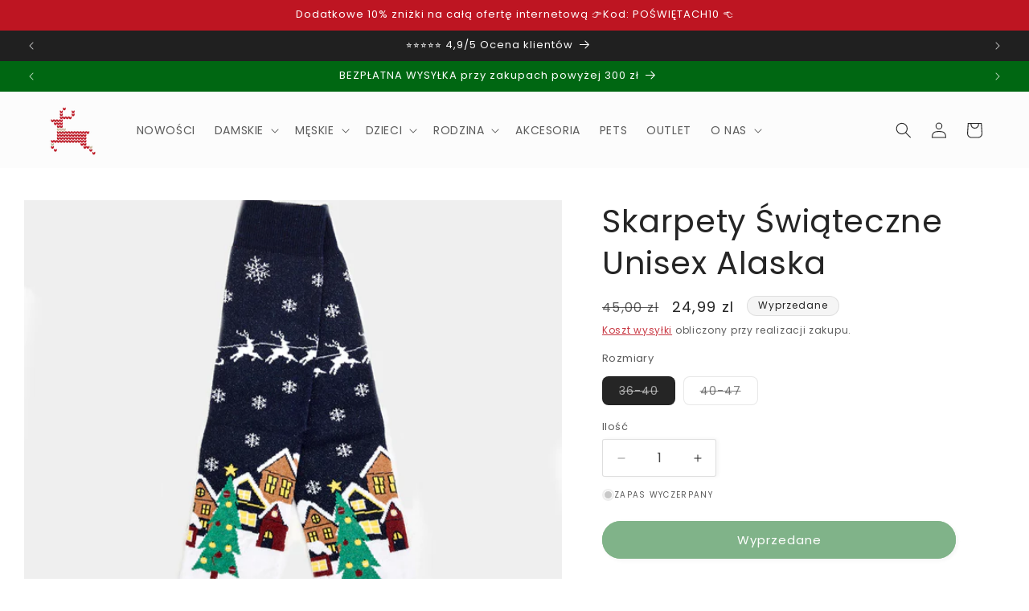

--- FILE ---
content_type: text/html; charset=utf-8
request_url: https://swetryswiateczne.com/products/skarpety-swiateczne-unisex-alaska
body_size: 55517
content:
<!doctype html>
<html class="js" lang="pl">
  <head>
    <!-- Google tag (gtag.js) -->
<script async src="https://www.googletagmanager.com/gtag/js?id=AW-11004702117"></script>
<script>
  window.dataLayer = window.dataLayer || [];
  function gtag(){dataLayer.push(arguments);}
  gtag('js', new Date());

  gtag('config', 'AW-11004702117');
</script>

    <meta name="norton-safeweb-site-verification" content="6KF-EVQJ734MN1151BMV3EB7FDBXVQ114OF3OCO9SQ6WXTM6HE2052XQRQ1SLQVS05GXS4FT5Y93XFNHUPJWBFW1OZK97VOBKEA8XSC0ME5I7S476RLIEPB-8AM4D58I" />
   
    <meta name="google-site-verification" content="5SlBeLjh4umfNjvD7UnvMdRI63L5t2aBiFsgmvo_Soc" />

    
    
    
    
    
    
    
    
    <meta charset="utf-8">
    <meta http-equiv="X-UA-Compatible" content="IE=edge">
    <meta name="viewport" content="width=device-width,initial-scale=1">
    <meta name="theme-color" content="">
    <link rel="canonical" href="https://swetryswiateczne.com/products/skarpety-swiateczne-unisex-alaska"><link rel="icon" type="image/png" href="//swetryswiateczne.com/cdn/shop/files/Sweter-swiateczny-favicom.png?crop=center&height=32&v=1658225935&width=32"><link rel="preconnect" href="https://fonts.shopifycdn.com" crossorigin><title>
      Skarpety Świąteczne Unisex Alaska
 &ndash; Swetryswiateczne</title>

    
      <meta name="description" content="Skarpety Świąteczne Unisex Alaska. Zapewnij sobie przytulność i ciepło w domu dzięki świątecznym skarpetom.">
    

    

<meta property="og:site_name" content="Swetryswiateczne">
<meta property="og:url" content="https://swetryswiateczne.com/products/skarpety-swiateczne-unisex-alaska">
<meta property="og:title" content="Skarpety Świąteczne Unisex Alaska">
<meta property="og:type" content="product">
<meta property="og:description" content="Skarpety Świąteczne Unisex Alaska. Zapewnij sobie przytulność i ciepło w domu dzięki świątecznym skarpetom."><meta property="og:image" content="http://swetryswiateczne.com/cdn/shop/products/skarpety-swiateczne-unisex-alaska.jpg?v=1727880964">
  <meta property="og:image:secure_url" content="https://swetryswiateczne.com/cdn/shop/products/skarpety-swiateczne-unisex-alaska.jpg?v=1727880964">
  <meta property="og:image:width" content="1000">
  <meta property="og:image:height" content="999"><meta property="og:price:amount" content="24,99">
  <meta property="og:price:currency" content="PLN"><meta name="twitter:card" content="summary_large_image">
<meta name="twitter:title" content="Skarpety Świąteczne Unisex Alaska">
<meta name="twitter:description" content="Skarpety Świąteczne Unisex Alaska. Zapewnij sobie przytulność i ciepło w domu dzięki świątecznym skarpetom.">


    <script src="//swetryswiateczne.com/cdn/shop/t/15/assets/constants.js?v=132983761750457495441746443103" defer="defer"></script>
    <script src="//swetryswiateczne.com/cdn/shop/t/15/assets/pubsub.js?v=25310214064522200911746443104" defer="defer"></script>
    <script src="//swetryswiateczne.com/cdn/shop/t/15/assets/global.js?v=184345515105158409801746443103" defer="defer"></script>
    <script src="//swetryswiateczne.com/cdn/shop/t/15/assets/details-disclosure.js?v=13653116266235556501746443103" defer="defer"></script>
    <script src="//swetryswiateczne.com/cdn/shop/t/15/assets/details-modal.js?v=25581673532751508451746443103" defer="defer"></script>
    <script src="//swetryswiateczne.com/cdn/shop/t/15/assets/search-form.js?v=133129549252120666541746443104" defer="defer"></script><script src="//swetryswiateczne.com/cdn/shop/t/15/assets/animations.js?v=88693664871331136111746443102" defer="defer"></script><script>window.performance && window.performance.mark && window.performance.mark('shopify.content_for_header.start');</script><meta name="google-site-verification" content="cvatq_A8EqK0R6FUFima9-KuuV2-6BWpgVzt0YvhnL8">
<meta id="shopify-digital-wallet" name="shopify-digital-wallet" content="/55011377281/digital_wallets/dialog">
<meta name="shopify-checkout-api-token" content="2e9e13f83e6f752011c9b2470aef7079">
<meta id="in-context-paypal-metadata" data-shop-id="55011377281" data-venmo-supported="false" data-environment="production" data-locale="pl_PL" data-paypal-v4="true" data-currency="PLN">
<link rel="alternate" type="application/json+oembed" href="https://swetryswiateczne.com/products/skarpety-swiateczne-unisex-alaska.oembed">
<script async="async" src="/checkouts/internal/preloads.js?locale=pl-PL"></script>
<link rel="preconnect" href="https://shop.app" crossorigin="anonymous">
<script async="async" src="https://shop.app/checkouts/internal/preloads.js?locale=pl-PL&shop_id=55011377281" crossorigin="anonymous"></script>
<script id="apple-pay-shop-capabilities" type="application/json">{"shopId":55011377281,"countryCode":"ES","currencyCode":"PLN","merchantCapabilities":["supports3DS"],"merchantId":"gid:\/\/shopify\/Shop\/55011377281","merchantName":"Swetryswiateczne","requiredBillingContactFields":["postalAddress","email","phone"],"requiredShippingContactFields":["postalAddress","email","phone"],"shippingType":"shipping","supportedNetworks":["visa","maestro","masterCard","amex"],"total":{"type":"pending","label":"Swetryswiateczne","amount":"1.00"},"shopifyPaymentsEnabled":true,"supportsSubscriptions":true}</script>
<script id="shopify-features" type="application/json">{"accessToken":"2e9e13f83e6f752011c9b2470aef7079","betas":["rich-media-storefront-analytics"],"domain":"swetryswiateczne.com","predictiveSearch":true,"shopId":55011377281,"locale":"pl"}</script>
<script>var Shopify = Shopify || {};
Shopify.shop = "swetryswiateczne.myshopify.com";
Shopify.locale = "pl";
Shopify.currency = {"active":"PLN","rate":"1.0"};
Shopify.country = "PL";
Shopify.theme = {"name":" Swetry Świateczne 2025","id":181707440476,"schema_name":"Studio","schema_version":"15.3.1","theme_store_id":1431,"role":"main"};
Shopify.theme.handle = "null";
Shopify.theme.style = {"id":null,"handle":null};
Shopify.cdnHost = "swetryswiateczne.com/cdn";
Shopify.routes = Shopify.routes || {};
Shopify.routes.root = "/";</script>
<script type="module">!function(o){(o.Shopify=o.Shopify||{}).modules=!0}(window);</script>
<script>!function(o){function n(){var o=[];function n(){o.push(Array.prototype.slice.apply(arguments))}return n.q=o,n}var t=o.Shopify=o.Shopify||{};t.loadFeatures=n(),t.autoloadFeatures=n()}(window);</script>
<script>
  window.ShopifyPay = window.ShopifyPay || {};
  window.ShopifyPay.apiHost = "shop.app\/pay";
  window.ShopifyPay.redirectState = null;
</script>
<script id="shop-js-analytics" type="application/json">{"pageType":"product"}</script>
<script defer="defer" async type="module" src="//swetryswiateczne.com/cdn/shopifycloud/shop-js/modules/v2/client.init-shop-cart-sync_D_fdrGlF.pl.esm.js"></script>
<script defer="defer" async type="module" src="//swetryswiateczne.com/cdn/shopifycloud/shop-js/modules/v2/chunk.common_B0KbYP_1.esm.js"></script>
<script type="module">
  await import("//swetryswiateczne.com/cdn/shopifycloud/shop-js/modules/v2/client.init-shop-cart-sync_D_fdrGlF.pl.esm.js");
await import("//swetryswiateczne.com/cdn/shopifycloud/shop-js/modules/v2/chunk.common_B0KbYP_1.esm.js");

  window.Shopify.SignInWithShop?.initShopCartSync?.({"fedCMEnabled":true,"windoidEnabled":true});

</script>
<script>
  window.Shopify = window.Shopify || {};
  if (!window.Shopify.featureAssets) window.Shopify.featureAssets = {};
  window.Shopify.featureAssets['shop-js'] = {"shop-cart-sync":["modules/v2/client.shop-cart-sync_BhzeAm5p.pl.esm.js","modules/v2/chunk.common_B0KbYP_1.esm.js"],"init-fed-cm":["modules/v2/client.init-fed-cm_B0OUQG7L.pl.esm.js","modules/v2/chunk.common_B0KbYP_1.esm.js"],"shop-button":["modules/v2/client.shop-button_CEAyn_EX.pl.esm.js","modules/v2/chunk.common_B0KbYP_1.esm.js"],"init-windoid":["modules/v2/client.init-windoid_KBhHV9__.pl.esm.js","modules/v2/chunk.common_B0KbYP_1.esm.js"],"shop-cash-offers":["modules/v2/client.shop-cash-offers_yIj2Nxow.pl.esm.js","modules/v2/chunk.common_B0KbYP_1.esm.js","modules/v2/chunk.modal_C-IC0rbW.esm.js"],"shop-toast-manager":["modules/v2/client.shop-toast-manager_CM9h5Iu6.pl.esm.js","modules/v2/chunk.common_B0KbYP_1.esm.js"],"init-shop-email-lookup-coordinator":["modules/v2/client.init-shop-email-lookup-coordinator_Bc6V16h7.pl.esm.js","modules/v2/chunk.common_B0KbYP_1.esm.js"],"pay-button":["modules/v2/client.pay-button_CzuaTsbz.pl.esm.js","modules/v2/chunk.common_B0KbYP_1.esm.js"],"avatar":["modules/v2/client.avatar_BTnouDA3.pl.esm.js"],"init-shop-cart-sync":["modules/v2/client.init-shop-cart-sync_D_fdrGlF.pl.esm.js","modules/v2/chunk.common_B0KbYP_1.esm.js"],"shop-login-button":["modules/v2/client.shop-login-button_tdM_5zZ5.pl.esm.js","modules/v2/chunk.common_B0KbYP_1.esm.js","modules/v2/chunk.modal_C-IC0rbW.esm.js"],"init-customer-accounts-sign-up":["modules/v2/client.init-customer-accounts-sign-up_DJ9r1P3K.pl.esm.js","modules/v2/client.shop-login-button_tdM_5zZ5.pl.esm.js","modules/v2/chunk.common_B0KbYP_1.esm.js","modules/v2/chunk.modal_C-IC0rbW.esm.js"],"init-shop-for-new-customer-accounts":["modules/v2/client.init-shop-for-new-customer-accounts_CPpHVMcP.pl.esm.js","modules/v2/client.shop-login-button_tdM_5zZ5.pl.esm.js","modules/v2/chunk.common_B0KbYP_1.esm.js","modules/v2/chunk.modal_C-IC0rbW.esm.js"],"init-customer-accounts":["modules/v2/client.init-customer-accounts_DAB4EmEO.pl.esm.js","modules/v2/client.shop-login-button_tdM_5zZ5.pl.esm.js","modules/v2/chunk.common_B0KbYP_1.esm.js","modules/v2/chunk.modal_C-IC0rbW.esm.js"],"shop-follow-button":["modules/v2/client.shop-follow-button_XkUMJUjA.pl.esm.js","modules/v2/chunk.common_B0KbYP_1.esm.js","modules/v2/chunk.modal_C-IC0rbW.esm.js"],"lead-capture":["modules/v2/client.lead-capture_CU3A7vqS.pl.esm.js","modules/v2/chunk.common_B0KbYP_1.esm.js","modules/v2/chunk.modal_C-IC0rbW.esm.js"],"checkout-modal":["modules/v2/client.checkout-modal_D5TVZri-.pl.esm.js","modules/v2/chunk.common_B0KbYP_1.esm.js","modules/v2/chunk.modal_C-IC0rbW.esm.js"],"shop-login":["modules/v2/client.shop-login_BbMe_N4M.pl.esm.js","modules/v2/chunk.common_B0KbYP_1.esm.js","modules/v2/chunk.modal_C-IC0rbW.esm.js"],"payment-terms":["modules/v2/client.payment-terms_D4PytfPX.pl.esm.js","modules/v2/chunk.common_B0KbYP_1.esm.js","modules/v2/chunk.modal_C-IC0rbW.esm.js"]};
</script>
<script>(function() {
  var isLoaded = false;
  function asyncLoad() {
    if (isLoaded) return;
    isLoaded = true;
    var urls = ["https:\/\/cdn-app.cart-bot.net\/public\/js\/append.js?shop=swetryswiateczne.myshopify.com","https:\/\/cdn.hextom.com\/js\/quickannouncementbar.js?shop=swetryswiateczne.myshopify.com"];
    for (var i = 0; i < urls.length; i++) {
      var s = document.createElement('script');
      s.type = 'text/javascript';
      s.async = true;
      s.src = urls[i];
      var x = document.getElementsByTagName('script')[0];
      x.parentNode.insertBefore(s, x);
    }
  };
  if(window.attachEvent) {
    window.attachEvent('onload', asyncLoad);
  } else {
    window.addEventListener('load', asyncLoad, false);
  }
})();</script>
<script id="__st">var __st={"a":55011377281,"offset":3600,"reqid":"00306d46-0c90-43bd-afd6-92e5b6bb6f0a-1768986731","pageurl":"swetryswiateczne.com\/products\/skarpety-swiateczne-unisex-alaska","u":"e9724037591a","p":"product","rtyp":"product","rid":6604849807489};</script>
<script>window.ShopifyPaypalV4VisibilityTracking = true;</script>
<script id="captcha-bootstrap">!function(){'use strict';const t='contact',e='account',n='new_comment',o=[[t,t],['blogs',n],['comments',n],[t,'customer']],c=[[e,'customer_login'],[e,'guest_login'],[e,'recover_customer_password'],[e,'create_customer']],r=t=>t.map((([t,e])=>`form[action*='/${t}']:not([data-nocaptcha='true']) input[name='form_type'][value='${e}']`)).join(','),a=t=>()=>t?[...document.querySelectorAll(t)].map((t=>t.form)):[];function s(){const t=[...o],e=r(t);return a(e)}const i='password',u='form_key',d=['recaptcha-v3-token','g-recaptcha-response','h-captcha-response',i],f=()=>{try{return window.sessionStorage}catch{return}},m='__shopify_v',_=t=>t.elements[u];function p(t,e,n=!1){try{const o=window.sessionStorage,c=JSON.parse(o.getItem(e)),{data:r}=function(t){const{data:e,action:n}=t;return t[m]||n?{data:e,action:n}:{data:t,action:n}}(c);for(const[e,n]of Object.entries(r))t.elements[e]&&(t.elements[e].value=n);n&&o.removeItem(e)}catch(o){console.error('form repopulation failed',{error:o})}}const l='form_type',E='cptcha';function T(t){t.dataset[E]=!0}const w=window,h=w.document,L='Shopify',v='ce_forms',y='captcha';let A=!1;((t,e)=>{const n=(g='f06e6c50-85a8-45c8-87d0-21a2b65856fe',I='https://cdn.shopify.com/shopifycloud/storefront-forms-hcaptcha/ce_storefront_forms_captcha_hcaptcha.v1.5.2.iife.js',D={infoText:'Chronione przez hCaptcha',privacyText:'Prywatność',termsText:'Warunki'},(t,e,n)=>{const o=w[L][v],c=o.bindForm;if(c)return c(t,g,e,D).then(n);var r;o.q.push([[t,g,e,D],n]),r=I,A||(h.body.append(Object.assign(h.createElement('script'),{id:'captcha-provider',async:!0,src:r})),A=!0)});var g,I,D;w[L]=w[L]||{},w[L][v]=w[L][v]||{},w[L][v].q=[],w[L][y]=w[L][y]||{},w[L][y].protect=function(t,e){n(t,void 0,e),T(t)},Object.freeze(w[L][y]),function(t,e,n,w,h,L){const[v,y,A,g]=function(t,e,n){const i=e?o:[],u=t?c:[],d=[...i,...u],f=r(d),m=r(i),_=r(d.filter((([t,e])=>n.includes(e))));return[a(f),a(m),a(_),s()]}(w,h,L),I=t=>{const e=t.target;return e instanceof HTMLFormElement?e:e&&e.form},D=t=>v().includes(t);t.addEventListener('submit',(t=>{const e=I(t);if(!e)return;const n=D(e)&&!e.dataset.hcaptchaBound&&!e.dataset.recaptchaBound,o=_(e),c=g().includes(e)&&(!o||!o.value);(n||c)&&t.preventDefault(),c&&!n&&(function(t){try{if(!f())return;!function(t){const e=f();if(!e)return;const n=_(t);if(!n)return;const o=n.value;o&&e.removeItem(o)}(t);const e=Array.from(Array(32),(()=>Math.random().toString(36)[2])).join('');!function(t,e){_(t)||t.append(Object.assign(document.createElement('input'),{type:'hidden',name:u})),t.elements[u].value=e}(t,e),function(t,e){const n=f();if(!n)return;const o=[...t.querySelectorAll(`input[type='${i}']`)].map((({name:t})=>t)),c=[...d,...o],r={};for(const[a,s]of new FormData(t).entries())c.includes(a)||(r[a]=s);n.setItem(e,JSON.stringify({[m]:1,action:t.action,data:r}))}(t,e)}catch(e){console.error('failed to persist form',e)}}(e),e.submit())}));const S=(t,e)=>{t&&!t.dataset[E]&&(n(t,e.some((e=>e===t))),T(t))};for(const o of['focusin','change'])t.addEventListener(o,(t=>{const e=I(t);D(e)&&S(e,y())}));const B=e.get('form_key'),M=e.get(l),P=B&&M;t.addEventListener('DOMContentLoaded',(()=>{const t=y();if(P)for(const e of t)e.elements[l].value===M&&p(e,B);[...new Set([...A(),...v().filter((t=>'true'===t.dataset.shopifyCaptcha))])].forEach((e=>S(e,t)))}))}(h,new URLSearchParams(w.location.search),n,t,e,['guest_login'])})(!0,!0)}();</script>
<script integrity="sha256-4kQ18oKyAcykRKYeNunJcIwy7WH5gtpwJnB7kiuLZ1E=" data-source-attribution="shopify.loadfeatures" defer="defer" src="//swetryswiateczne.com/cdn/shopifycloud/storefront/assets/storefront/load_feature-a0a9edcb.js" crossorigin="anonymous"></script>
<script crossorigin="anonymous" defer="defer" src="//swetryswiateczne.com/cdn/shopifycloud/storefront/assets/shopify_pay/storefront-65b4c6d7.js?v=20250812"></script>
<script data-source-attribution="shopify.dynamic_checkout.dynamic.init">var Shopify=Shopify||{};Shopify.PaymentButton=Shopify.PaymentButton||{isStorefrontPortableWallets:!0,init:function(){window.Shopify.PaymentButton.init=function(){};var t=document.createElement("script");t.src="https://swetryswiateczne.com/cdn/shopifycloud/portable-wallets/latest/portable-wallets.pl.js",t.type="module",document.head.appendChild(t)}};
</script>
<script data-source-attribution="shopify.dynamic_checkout.buyer_consent">
  function portableWalletsHideBuyerConsent(e){var t=document.getElementById("shopify-buyer-consent"),n=document.getElementById("shopify-subscription-policy-button");t&&n&&(t.classList.add("hidden"),t.setAttribute("aria-hidden","true"),n.removeEventListener("click",e))}function portableWalletsShowBuyerConsent(e){var t=document.getElementById("shopify-buyer-consent"),n=document.getElementById("shopify-subscription-policy-button");t&&n&&(t.classList.remove("hidden"),t.removeAttribute("aria-hidden"),n.addEventListener("click",e))}window.Shopify?.PaymentButton&&(window.Shopify.PaymentButton.hideBuyerConsent=portableWalletsHideBuyerConsent,window.Shopify.PaymentButton.showBuyerConsent=portableWalletsShowBuyerConsent);
</script>
<script data-source-attribution="shopify.dynamic_checkout.cart.bootstrap">document.addEventListener("DOMContentLoaded",(function(){function t(){return document.querySelector("shopify-accelerated-checkout-cart, shopify-accelerated-checkout")}if(t())Shopify.PaymentButton.init();else{new MutationObserver((function(e,n){t()&&(Shopify.PaymentButton.init(),n.disconnect())})).observe(document.body,{childList:!0,subtree:!0})}}));
</script>
<script id='scb4127' type='text/javascript' async='' src='https://swetryswiateczne.com/cdn/shopifycloud/privacy-banner/storefront-banner.js'></script><link id="shopify-accelerated-checkout-styles" rel="stylesheet" media="screen" href="https://swetryswiateczne.com/cdn/shopifycloud/portable-wallets/latest/accelerated-checkout-backwards-compat.css" crossorigin="anonymous">
<style id="shopify-accelerated-checkout-cart">
        #shopify-buyer-consent {
  margin-top: 1em;
  display: inline-block;
  width: 100%;
}

#shopify-buyer-consent.hidden {
  display: none;
}

#shopify-subscription-policy-button {
  background: none;
  border: none;
  padding: 0;
  text-decoration: underline;
  font-size: inherit;
  cursor: pointer;
}

#shopify-subscription-policy-button::before {
  box-shadow: none;
}

      </style>
<script id="sections-script" data-sections="header" defer="defer" src="//swetryswiateczne.com/cdn/shop/t/15/compiled_assets/scripts.js?v=5700"></script>
<script>window.performance && window.performance.mark && window.performance.mark('shopify.content_for_header.end');</script>


    <style data-shopify>
      @font-face {
  font-family: Poppins;
  font-weight: 400;
  font-style: normal;
  font-display: swap;
  src: url("//swetryswiateczne.com/cdn/fonts/poppins/poppins_n4.0ba78fa5af9b0e1a374041b3ceaadf0a43b41362.woff2") format("woff2"),
       url("//swetryswiateczne.com/cdn/fonts/poppins/poppins_n4.214741a72ff2596839fc9760ee7a770386cf16ca.woff") format("woff");
}

      @font-face {
  font-family: Poppins;
  font-weight: 700;
  font-style: normal;
  font-display: swap;
  src: url("//swetryswiateczne.com/cdn/fonts/poppins/poppins_n7.56758dcf284489feb014a026f3727f2f20a54626.woff2") format("woff2"),
       url("//swetryswiateczne.com/cdn/fonts/poppins/poppins_n7.f34f55d9b3d3205d2cd6f64955ff4b36f0cfd8da.woff") format("woff");
}

      @font-face {
  font-family: Poppins;
  font-weight: 400;
  font-style: italic;
  font-display: swap;
  src: url("//swetryswiateczne.com/cdn/fonts/poppins/poppins_i4.846ad1e22474f856bd6b81ba4585a60799a9f5d2.woff2") format("woff2"),
       url("//swetryswiateczne.com/cdn/fonts/poppins/poppins_i4.56b43284e8b52fc64c1fd271f289a39e8477e9ec.woff") format("woff");
}

      @font-face {
  font-family: Poppins;
  font-weight: 700;
  font-style: italic;
  font-display: swap;
  src: url("//swetryswiateczne.com/cdn/fonts/poppins/poppins_i7.42fd71da11e9d101e1e6c7932199f925f9eea42d.woff2") format("woff2"),
       url("//swetryswiateczne.com/cdn/fonts/poppins/poppins_i7.ec8499dbd7616004e21155106d13837fff4cf556.woff") format("woff");
}

      @font-face {
  font-family: Poppins;
  font-weight: 400;
  font-style: normal;
  font-display: swap;
  src: url("//swetryswiateczne.com/cdn/fonts/poppins/poppins_n4.0ba78fa5af9b0e1a374041b3ceaadf0a43b41362.woff2") format("woff2"),
       url("//swetryswiateczne.com/cdn/fonts/poppins/poppins_n4.214741a72ff2596839fc9760ee7a770386cf16ca.woff") format("woff");
}


      
        :root,
        .color-background-1 {
          --color-background: 255,255,255;
        
          --gradient-background: #ffffff;
        

        

        --color-foreground: 37,37,37;
        --color-background-contrast: 191,191,191;
        --color-shadow: 37,37,37;
        --color-button: 0,103,18;
        --color-button-text: 255,255,255;
        --color-secondary-button: 255,255,255;
        --color-secondary-button-text: 190,21,34;
        --color-link: 190,21,34;
        --color-badge-foreground: 37,37,37;
        --color-badge-background: 255,255,255;
        --color-badge-border: 37,37,37;
        --payment-terms-background-color: rgb(255 255 255);
      }
      
        
        .color-background-2 {
          --color-background: 255,255,255;
        
          --gradient-background: #ffffff;
        

        

        --color-foreground: 37,37,37;
        --color-background-contrast: 191,191,191;
        --color-shadow: 0,70,12;
        --color-button: 190,21,34;
        --color-button-text: 235,236,237;
        --color-secondary-button: 255,255,255;
        --color-secondary-button-text: 37,37,37;
        --color-link: 37,37,37;
        --color-badge-foreground: 37,37,37;
        --color-badge-background: 255,255,255;
        --color-badge-border: 37,37,37;
        --payment-terms-background-color: rgb(255 255 255);
      }
      
        
        .color-inverse {
          --color-background: 0,70,12;
        
          --gradient-background: #00460c;
        

        

        --color-foreground: 252,252,252;
        --color-background-contrast: 0,96,16;
        --color-shadow: 16,57,72;
        --color-button: 252,252,252;
        --color-button-text: 16,57,72;
        --color-secondary-button: 0,70,12;
        --color-secondary-button-text: 252,252,252;
        --color-link: 252,252,252;
        --color-badge-foreground: 252,252,252;
        --color-badge-background: 0,70,12;
        --color-badge-border: 252,252,252;
        --payment-terms-background-color: rgb(0 70 12);
      }
      
        
        .color-accent-1 {
          --color-background: 252,252,252;
        
          --gradient-background: #fcfcfc;
        

        

        --color-foreground: 37,37,37;
        --color-background-contrast: 188,188,188;
        --color-shadow: 255,255,255;
        --color-button: 190,21,34;
        --color-button-text: 255,255,255;
        --color-secondary-button: 252,252,252;
        --color-secondary-button-text: 255,255,255;
        --color-link: 255,255,255;
        --color-badge-foreground: 37,37,37;
        --color-badge-background: 252,252,252;
        --color-badge-border: 37,37,37;
        --payment-terms-background-color: rgb(252 252 252);
      }
      
        
        .color-accent-2 {
          --color-background: 190,21,34;
        
          --gradient-background: #be1522;
        

        

        --color-foreground: 255,255,255;
        --color-background-contrast: 75,8,13;
        --color-shadow: 16,57,72;
        --color-button: 252,252,252;
        --color-button-text: 255,255,255;
        --color-secondary-button: 190,21,34;
        --color-secondary-button-text: 252,252,252;
        --color-link: 252,252,252;
        --color-badge-foreground: 255,255,255;
        --color-badge-background: 190,21,34;
        --color-badge-border: 255,255,255;
        --payment-terms-background-color: rgb(190 21 34);
      }
      
        
        .color-scheme-23acc6e5-f0e4-4492-a1fd-c5804cf1e45f {
          --color-background: 245,245,245;
        
          --gradient-background: #f5f5f5;
        

        

        --color-foreground: 37,37,37;
        --color-background-contrast: 181,181,181;
        --color-shadow: 190,21,34;
        --color-button: 190,21,34;
        --color-button-text: 190,21,34;
        --color-secondary-button: 245,245,245;
        --color-secondary-button-text: 190,21,34;
        --color-link: 190,21,34;
        --color-badge-foreground: 37,37,37;
        --color-badge-background: 245,245,245;
        --color-badge-border: 37,37,37;
        --payment-terms-background-color: rgb(245 245 245);
      }
      
        
        .color-scheme-576d1e41-e9c5-4153-8dd9-1355640f8af6 {
          --color-background: 5,5,5;
        
          --gradient-background: #050505;
        

        

        --color-foreground: 255,255,255;
        --color-background-contrast: 133,133,133;
        --color-shadow: 37,37,37;
        --color-button: 0,70,12;
        --color-button-text: 255,255,255;
        --color-secondary-button: 5,5,5;
        --color-secondary-button-text: 190,21,34;
        --color-link: 190,21,34;
        --color-badge-foreground: 255,255,255;
        --color-badge-background: 5,5,5;
        --color-badge-border: 255,255,255;
        --payment-terms-background-color: rgb(5 5 5);
      }
      
        
        .color-scheme-816a1e04-6d7f-4c8a-8218-2043f6421b4e {
          --color-background: 245,245,245;
        
          --gradient-background: #f5f5f5;
        

        

        --color-foreground: 37,37,37;
        --color-background-contrast: 181,181,181;
        --color-shadow: 37,37,37;
        --color-button: 0,103,18;
        --color-button-text: 235,236,237;
        --color-secondary-button: 245,245,245;
        --color-secondary-button-text: 37,37,37;
        --color-link: 37,37,37;
        --color-badge-foreground: 37,37,37;
        --color-badge-background: 245,245,245;
        --color-badge-border: 37,37,37;
        --payment-terms-background-color: rgb(245 245 245);
      }
      
        
        .color-scheme-807f794e-8bf5-4b08-bcca-00c38efd7f5e {
          --color-background: 255,255,255;
        
          --gradient-background: linear-gradient(180deg, rgba(255, 255, 255, 1), rgba(255, 255, 255, 1) 54%, rgba(245, 245, 245, 1) 100%);
        

        

        --color-foreground: 37,37,37;
        --color-background-contrast: 191,191,191;
        --color-shadow: 37,37,37;
        --color-button: 0,70,12;
        --color-button-text: 255,255,255;
        --color-secondary-button: 255,255,255;
        --color-secondary-button-text: 190,21,34;
        --color-link: 190,21,34;
        --color-badge-foreground: 37,37,37;
        --color-badge-background: 255,255,255;
        --color-badge-border: 37,37,37;
        --payment-terms-background-color: rgb(255 255 255);
      }
      
        
        .color-scheme-b9d139a9-399d-4eb4-83aa-19fe066674bf {
          --color-background: 32,32,32;
        
          --gradient-background: #202020;
        

        

        --color-foreground: 255,255,255;
        --color-background-contrast: 45,45,45;
        --color-shadow: 37,37,37;
        --color-button: 0,70,12;
        --color-button-text: 255,255,255;
        --color-secondary-button: 32,32,32;
        --color-secondary-button-text: 190,21,34;
        --color-link: 190,21,34;
        --color-badge-foreground: 255,255,255;
        --color-badge-background: 32,32,32;
        --color-badge-border: 255,255,255;
        --payment-terms-background-color: rgb(32 32 32);
      }
      
        
        .color-scheme-21fe0227-6daf-46d9-bcaa-00d31be2a5da {
          --color-background: 0,103,18;
        
          --gradient-background: #006712;
        

        

        --color-foreground: 255,255,255;
        --color-background-contrast: 0,129,22;
        --color-shadow: 37,37,37;
        --color-button: 190,21,34;
        --color-button-text: 255,255,255;
        --color-secondary-button: 0,103,18;
        --color-secondary-button-text: 190,21,34;
        --color-link: 190,21,34;
        --color-badge-foreground: 255,255,255;
        --color-badge-background: 0,103,18;
        --color-badge-border: 255,255,255;
        --payment-terms-background-color: rgb(0 103 18);
      }
      
        
        .color-scheme-6d440a5a-85c1-4b21-ab01-81d45f2b15ec {
          --color-background: 255,255,255;
        
          --gradient-background: #ffffff;
        

        

        --color-foreground: 37,37,37;
        --color-background-contrast: 191,191,191;
        --color-shadow: 37,37,37;
        --color-button: 0,70,12;
        --color-button-text: 255,255,255;
        --color-secondary-button: 255,255,255;
        --color-secondary-button-text: 5,5,5;
        --color-link: 5,5,5;
        --color-badge-foreground: 37,37,37;
        --color-badge-background: 255,255,255;
        --color-badge-border: 37,37,37;
        --payment-terms-background-color: rgb(255 255 255);
      }
      

      body, .color-background-1, .color-background-2, .color-inverse, .color-accent-1, .color-accent-2, .color-scheme-23acc6e5-f0e4-4492-a1fd-c5804cf1e45f, .color-scheme-576d1e41-e9c5-4153-8dd9-1355640f8af6, .color-scheme-816a1e04-6d7f-4c8a-8218-2043f6421b4e, .color-scheme-807f794e-8bf5-4b08-bcca-00c38efd7f5e, .color-scheme-b9d139a9-399d-4eb4-83aa-19fe066674bf, .color-scheme-21fe0227-6daf-46d9-bcaa-00d31be2a5da, .color-scheme-6d440a5a-85c1-4b21-ab01-81d45f2b15ec {
        color: rgba(var(--color-foreground), 0.75);
        background-color: rgb(var(--color-background));
      }

      :root {
        --font-body-family: Poppins, sans-serif;
        --font-body-style: normal;
        --font-body-weight: 400;
        --font-body-weight-bold: 700;

        --font-heading-family: Poppins, sans-serif;
        --font-heading-style: normal;
        --font-heading-weight: 400;

        --font-body-scale: 1.0;
        --font-heading-scale: 1.0;

        --media-padding: px;
        --media-border-opacity: 0.05;
        --media-border-width: 0px;
        --media-radius: 0px;
        --media-shadow-opacity: 0.0;
        --media-shadow-horizontal-offset: 0px;
        --media-shadow-vertical-offset: 0px;
        --media-shadow-blur-radius: 0px;
        --media-shadow-visible: 0;

        --page-width: 140rem;
        --page-width-margin: 0rem;

        --product-card-image-padding: 0.0rem;
        --product-card-corner-radius: 0.0rem;
        --product-card-text-alignment: center;
        --product-card-border-width: 0.0rem;
        --product-card-border-opacity: 0.1;
        --product-card-shadow-opacity: 0.1;
        --product-card-shadow-visible: 1;
        --product-card-shadow-horizontal-offset: 0.0rem;
        --product-card-shadow-vertical-offset: 0.0rem;
        --product-card-shadow-blur-radius: 0.0rem;

        --collection-card-image-padding: 0.0rem;
        --collection-card-corner-radius: 0.0rem;
        --collection-card-text-alignment: center;
        --collection-card-border-width: 0.0rem;
        --collection-card-border-opacity: 0.1;
        --collection-card-shadow-opacity: 0.1;
        --collection-card-shadow-visible: 1;
        --collection-card-shadow-horizontal-offset: 0.0rem;
        --collection-card-shadow-vertical-offset: 0.0rem;
        --collection-card-shadow-blur-radius: 0.0rem;

        --blog-card-image-padding: 0.0rem;
        --blog-card-corner-radius: 0.0rem;
        --blog-card-text-alignment: center;
        --blog-card-border-width: 0.0rem;
        --blog-card-border-opacity: 0.1;
        --blog-card-shadow-opacity: 0.1;
        --blog-card-shadow-visible: 1;
        --blog-card-shadow-horizontal-offset: 0.0rem;
        --blog-card-shadow-vertical-offset: 0.0rem;
        --blog-card-shadow-blur-radius: 0.0rem;

        --badge-corner-radius: 4.0rem;

        --popup-border-width: 0px;
        --popup-border-opacity: 0.1;
        --popup-corner-radius: 0px;
        --popup-shadow-opacity: 0.1;
        --popup-shadow-horizontal-offset: 6px;
        --popup-shadow-vertical-offset: 6px;
        --popup-shadow-blur-radius: 25px;

        --drawer-border-width: 1px;
        --drawer-border-opacity: 0.1;
        --drawer-shadow-opacity: 0.0;
        --drawer-shadow-horizontal-offset: 0px;
        --drawer-shadow-vertical-offset: 0px;
        --drawer-shadow-blur-radius: 0px;

        --spacing-sections-desktop: 0px;
        --spacing-sections-mobile: 0px;

        --grid-desktop-vertical-spacing: 40px;
        --grid-desktop-horizontal-spacing: 40px;
        --grid-mobile-vertical-spacing: 20px;
        --grid-mobile-horizontal-spacing: 20px;

        --text-boxes-border-opacity: 0.0;
        --text-boxes-border-width: 0px;
        --text-boxes-radius: 0px;
        --text-boxes-shadow-opacity: 0.0;
        --text-boxes-shadow-visible: 0;
        --text-boxes-shadow-horizontal-offset: 0px;
        --text-boxes-shadow-vertical-offset: 0px;
        --text-boxes-shadow-blur-radius: 0px;

        --buttons-radius: 40px;
        --buttons-radius-outset: 41px;
        --buttons-border-width: 1px;
        --buttons-border-opacity: 1.0;
        --buttons-shadow-opacity: 0.1;
        --buttons-shadow-visible: 1;
        --buttons-shadow-horizontal-offset: 2px;
        --buttons-shadow-vertical-offset: 2px;
        --buttons-shadow-blur-radius: 5px;
        --buttons-border-offset: 0.3px;

        --inputs-radius: 2px;
        --inputs-border-width: 1px;
        --inputs-border-opacity: 0.15;
        --inputs-shadow-opacity: 0.05;
        --inputs-shadow-horizontal-offset: 2px;
        --inputs-margin-offset: 0px;
        --inputs-shadow-vertical-offset: 0px;
        --inputs-shadow-blur-radius: 5px;
        --inputs-radius-outset: 3px;

        --variant-pills-radius: 8px;
        --variant-pills-border-width: 1px;
        --variant-pills-border-opacity: 0.3;
        --variant-pills-shadow-opacity: 0.0;
        --variant-pills-shadow-horizontal-offset: 0px;
        --variant-pills-shadow-vertical-offset: 0px;
        --variant-pills-shadow-blur-radius: 0px;
      }

      *,
      *::before,
      *::after {
        box-sizing: inherit;
      }

      html {
        box-sizing: border-box;
        font-size: calc(var(--font-body-scale) * 62.5%);
        height: 100%;
      }

      body {
        display: grid;
        grid-template-rows: auto auto 1fr auto;
        grid-template-columns: 100%;
        min-height: 100%;
        margin: 0;
        font-size: 1.5rem;
        letter-spacing: 0.06rem;
        line-height: calc(1 + 0.8 / var(--font-body-scale));
        font-family: var(--font-body-family);
        font-style: var(--font-body-style);
        font-weight: var(--font-body-weight);
      }

      @media screen and (min-width: 750px) {
        body {
          font-size: 1.6rem;
        }
      }
    </style>

    <link href="//swetryswiateczne.com/cdn/shop/t/15/assets/base.css?v=159841507637079171801746443102" rel="stylesheet" type="text/css" media="all" />
    <link rel="stylesheet" href="//swetryswiateczne.com/cdn/shop/t/15/assets/component-cart-items.css?v=123238115697927560811746443102" media="print" onload="this.media='all'"><link href="//swetryswiateczne.com/cdn/shop/t/15/assets/component-cart-drawer.css?v=112801333748515159671746443102" rel="stylesheet" type="text/css" media="all" />
      <link href="//swetryswiateczne.com/cdn/shop/t/15/assets/component-cart.css?v=164708765130180853531746443102" rel="stylesheet" type="text/css" media="all" />
      <link href="//swetryswiateczne.com/cdn/shop/t/15/assets/component-totals.css?v=15906652033866631521746443103" rel="stylesheet" type="text/css" media="all" />
      <link href="//swetryswiateczne.com/cdn/shop/t/15/assets/component-price.css?v=70172745017360139101746443103" rel="stylesheet" type="text/css" media="all" />
      <link href="//swetryswiateczne.com/cdn/shop/t/15/assets/component-discounts.css?v=152760482443307489271746443103" rel="stylesheet" type="text/css" media="all" />

      <link rel="preload" as="font" href="//swetryswiateczne.com/cdn/fonts/poppins/poppins_n4.0ba78fa5af9b0e1a374041b3ceaadf0a43b41362.woff2" type="font/woff2" crossorigin>
      

      <link rel="preload" as="font" href="//swetryswiateczne.com/cdn/fonts/poppins/poppins_n4.0ba78fa5af9b0e1a374041b3ceaadf0a43b41362.woff2" type="font/woff2" crossorigin>
      
<link href="//swetryswiateczne.com/cdn/shop/t/15/assets/component-localization-form.css?v=170315343355214948141746443103" rel="stylesheet" type="text/css" media="all" />
      <script src="//swetryswiateczne.com/cdn/shop/t/15/assets/localization-form.js?v=144176611646395275351746443104" defer="defer"></script><script>
      if (Shopify.designMode) {
        document.documentElement.classList.add('shopify-design-mode');
      }
    </script>
    <!-- Google tag (gtag.js) -->
<script async src="https://www.googletagmanager.com/gtag/js?id=AW-11004702117">
</script>
<script>
  window.dataLayer = window.dataLayer || [];
  function gtag(){dataLayer.push(arguments);}
  gtag('js', new Date());

  gtag('config', 'AW-11004702117');
</script>
  <!-- BEGIN app block: shopify://apps/labeler/blocks/app-embed/38a5b8ec-f58a-4fa4-8faa-69ddd0f10a60 -->

<script>
  let aco_allProducts = new Map();
</script>
<script>
  const normalStyle = [
  "background: rgb(173, 216, 230)",
  "padding: 15px",
  "font-size: 1.5em",
  "font-family: 'Poppins', sans-serif",
  "color: black",
  "border-radius: 10px",
  ];
  const warningStyle = [
  "background: rgb(255, 165, 0)",
  "padding: 15px",
  "font-size: 1.5em",
  "font-family: 'Poppins', sans-serif",
  "color: black", 
  "border-radius: 10px",
  ];
  let content = "%cWelcome to labeler v3!🎉🎉";
  let version = "v3";

  if (version !== "v3") {
    content = "%cWarning! Update labeler to v3 ⚠️⚠️";
    console.log(content, warningStyle.join(";"));
  }
  else {
    console.log(content, normalStyle.join(";"));
  }
  try{
     
    
        aco_allProducts.set(`skarpety-swiateczne-unisex-alaska`,{
              availableForSale: false,
              collections: [{"id":264216412289,"handle":"akcesoria-swiateczne","updated_at":"2025-12-23T13:07:53+01:00","published_at":"2022-10-19T18:56:16+02:00","sort_order":"manual","template_suffix":"akcesoria","published_scope":"web","title":"Akcesoria Świąteczne","body_html":"","image":{"created_at":"2022-10-19T18:56:15+02:00","alt":"Akcesoria Świąteczne","width":1280,"height":720,"src":"\/\/swetryswiateczne.com\/cdn\/shop\/collections\/Akcesoria_Swiateczne.jpg?v=1666198575"}},{"id":261580062849,"handle":"skarpety-swiateczne","updated_at":"2025-12-21T13:07:15+01:00","published_at":"2022-07-21T10:03:22+02:00","sort_order":"manual","template_suffix":"skarpety","published_scope":"web","title":"Skarpety Świąteczne","body_html":"","image":{"created_at":"2022-07-21T10:03:21+02:00","alt":"Skarpety Świąteczne","width":898,"height":608,"src":"\/\/swetryswiateczne.com\/cdn\/shop\/collections\/Skarpetki-Swiateczne.jpg?v=1658390601"}}],
              first_variant: null,
              price:`24,99`,
              compareAtPriceRange: {
                maxVariantPrice: {
                    amount: `45,00`,
                    currencyCode: `PLN`
                },
                minVariantPrice: {
                    amount: `45,00`,
                    currencyCode: `PLN`
                },
              },
              createdAt: `2022-11-02 16:17:39 +0100`,
              featuredImage: `products/skarpety-swiateczne-unisex-alaska.jpg`,
              handle: `skarpety-swiateczne-unisex-alaska`,
              id:"6604849807489",
              images: [
                
                {
                  id: "28912894443649",
                  url: `products/skarpety-swiateczne-unisex-alaska.jpg`,
                  altText: `Skarpety Świąteczne Unisex Alaska`,
                },
                
                {
                  id: "28912894410881",
                  url: `products/skarpety-swiateczne-unisex-alaska-1.jpg`,
                  altText: `Skarpety Świąteczne Unisex Alaska meskie i damskie`,
                },
                
              ],
              priceRange: {
                maxVariantPrice: {
                  amount:`24,99`
                },
                minVariantPrice: {
                  amount:`24,99`
                },
              },
              productType: `Calcetines`,
              publishedAt: `2022-11-02 18:52:37 +0100`,
              tags: [],
              title: `Skarpety Świąteczne Unisex Alaska`,
              variants: [
                
                {
                availableForSale: false,
                compareAtPrice : {
                  amount:`45,00`
                },
                id: `gid://shopify/ProductVariant/39512889622657`,
                quantityAvailable:0,
                image : {
                  id: "null",
                  url: ``,
                  altText: ``,
                },
                price :{
                  amount: `24,99`,
                  currencyCode: `PLN`
                  },
                title: `36-40`,
                },
                
                {
                availableForSale: false,
                compareAtPrice : {
                  amount:`45,00`
                },
                id: `gid://shopify/ProductVariant/39512889688193`,
                quantityAvailable:0,
                image : {
                  id: "null",
                  url: ``,
                  altText: ``,
                },
                price :{
                  amount: `24,99`,
                  currencyCode: `PLN`
                  },
                title: `40-47`,
                },
                
              ] ,
              vendor: `DAN`,
              type: `Calcetines`,
            });
       
   
    
       }catch(err){
        console.log(err)
       }
       aco_allProducts.forEach((value,key) => {
        const data = aco_allProducts.get(key)
        data.totalInventory = data.variants.reduce((acc,curr) => {
          return acc + curr.quantityAvailable
        },0)
        data.variants.forEach((el,index)=>{
          if(!el.image.url){
            data.variants[index].image.url = data.images[0]?.url || ""
          }
        })
        aco_allProducts.set(key,data)
       });
</script>

  
    <script>
      const betaStyle = [
      "background: rgb(244, 205, 50)",
      "padding: 5px",
      "font-size: 1em",
      "font-family: 'Poppins', sans-serif",
      "color: black",
      "border-radius: 10px",
      ];
        const isbeta = "true";
        const betaContent = "%cBeta version"
        console.log(betaContent, betaStyle.join(";"));
        let labelerCdnData = {"version":"v3","status":true,"storeFrontApi":"983eebceabfdfc6cc0c697ed35cd0268","subscription":{},"badges":[{"id":"6ca27335-3c41-43df-8555-b86130788cb1","title":"Nuevo 2025","imageUrl":"uploads/css/css-badge/labeler-css-badge-zm2LS4.png","svgUrl":"uploads/css/css-badge/labeler-css-badge-zm2LS4.svg","pngUrl":null,"webpUrl":null,"style":{"type":"percentage","angle":0,"width":18,"height":25,"margin":{"top":2,"left":"inherit","right":2,"bottom":"inherit","objectPosition":"right top"},"opacity":1,"position":"RT","svgStyle":{"text":[{"x":"-6","y":"8","key":"t1","fill":"#ffffff","text":"Nowość","type":"text","fontSize":"9","transform":"translate(12 3)","fontFamily":"Poppins","fontWeight":"400","letterSpacing":"0"}],"shape":[{"key":"s1","fill":"#01B320","type":"path"}]},"alignment":null,"animation":{"name":"none","duration":2,"iteration":"infinite"},"aspectRatio":true},"createdAt":"2025-10-23T09:09:09.725Z","isActivated":true,"rules":{"inStock":false,"lowStock":10,"selected":["specificProducts"],"scheduler":{"status":false,"endDate":"2025-12-23T00:00:00.000Z","endTime":"23:59","timezone":"(GMT-12:00) Etc/GMT+12","weekdays":{"friday":{"end":"23:59","start":"00:00","status":true},"monday":{"end":"23:59","start":"00:00","status":true},"sunday":{"end":"23:59","start":"00:00","status":true},"tuesday":{"end":"23:59","start":"00:00","status":true},"saturday":{"end":"23:59","start":"00:00","status":true},"thursday":{"end":"23:59","start":"00:00","status":true},"wednesday":{"end":"23:59","start":"00:00","status":true}},"startDate":"2025-10-23T00:00:00.000Z","startTime":"00:00"},"comingSoon":7,"outOfStock":false,"priceRange":{"max":2000,"min":0},"allProducts":false,"newArrivals":7,"productType":{"excludeTypes":[],"includeTypes":[]},"specificTags":{"excludeTags":[],"includeTags":[]},"productVendor":{"excludeVendors":[],"includeVendors":[]},"publishedDate":{"to":"2025-10-23T00:00:00.000Z","from":"2025-10-16T00:00:00.000Z"},"specificProducts":["gid://shopify/Product/15201068482908","gid://shopify/Product/15201070645596","gid://shopify/Product/15200975257948","gid://shopify/Product/15200976142684","gid://shopify/Product/15200976601436","gid://shopify/Product/14776310956380","gid://shopify/Product/14776314790236","gid://shopify/Product/14776285987164","gid://shopify/Product/15201096434012","gid://shopify/Product/15201079558492","gid://shopify/Product/15201081655644","gid://shopify/Product/15204639670620","gid://shopify/Product/15204643111260","gid://shopify/Product/15204641472860","gid://shopify/Product/15201025163612","gid://shopify/Product/15201030865244","gid://shopify/Product/15201089585500","gid://shopify/Product/15201037287772","gid://shopify/Product/15201054556508","gid://shopify/Product/15201063960924","gid://shopify/Product/15201075036508","gid://shopify/Product/15201023066460","gid://shopify/Product/15201029849436","gid://shopify/Product/15201035256156","gid://shopify/Product/15201050952028","gid://shopify/Product/15201028538716","gid://shopify/Product/15201108001116","gid://shopify/Product/15201100923228","gid://shopify/Product/15201106559324","gid://shopify/Product/15201038795100","gid://shopify/Product/15201056063836","gid://shopify/Product/15201167769948","gid://shopify/Product/15204665327964","gid://shopify/Product/15201178124636","gid://shopify/Product/15201187299676","gid://shopify/Product/15201136181596","gid://shopify/Product/15201031749980","gid://shopify/Product/15200973717852","gid://shopify/Product/15200972996956","gid://shopify/Product/15204772807004","gid://shopify/Product/15204827824476","gid://shopify/Product/15204796924252","gid://shopify/Product/15204880417116","gid://shopify/Product/15204818190684","gid://shopify/Product/15204893065564","gid://shopify/Product/15204916625756","gid://shopify/Product/15204890837340","gid://shopify/Product/15204787224924","gid://shopify/Product/15204841029980","gid://shopify/Product/15204791976284","gid://shopify/Product/15204858102108","gid://shopify/Product/15204798955868","gid://shopify/Product/15204899225948","gid://shopify/Product/15204902076764","gid://shopify/Product/15204883333468","gid://shopify/Product/15204785619292","gid://shopify/Product/15204834476380","gid://shopify/Product/15204796399964","gid://shopify/Product/15204866064732","gid://shopify/Product/15204816322908","gid://shopify/Product/15204897685852","gid://shopify/Product/15204915183964","gid://shopify/Product/15204888969564","gid://shopify/Product/15204633674076","gid://shopify/Product/15204637409628","gid://shopify/Product/15201175470428","gid://shopify/Product/15204751475036","gid://shopify/Product/15201208435036","gid://shopify/Product/15204634886492","gid://shopify/Product/15201148404060","gid://shopify/Product/15204632658268","gid://shopify/Product/15201183859036","gid://shopify/Product/15201171669340","gid://shopify/Product/15204719919452","gid://shopify/Product/15201199325532","gid://shopify/Product/15201143980380","gid://shopify/Product/15201180156252","gid://shopify/Product/15204634624348","gid://shopify/Product/15204639179100","gid://shopify/Product/15201172357468","gid://shopify/Product/15204730503516","gid://shopify/Product/15201207714140","gid://shopify/Product/15204635574620","gid://shopify/Product/15201145913692","gid://shopify/Product/15204633444700","gid://shopify/Product/15201181335900","gid://shopify/Product/15200977387868","gid://shopify/Product/15200978403676","gid://shopify/Product/15204634001756","gid://shopify/Product/15204638916956","gid://shopify/Product/15201173537116","gid://shopify/Product/15204745412956","gid://shopify/Product/15201206075740","gid://shopify/Product/15204635476316","gid://shopify/Product/15201147617628","gid://shopify/Product/15204633280860","gid://shopify/Product/15201182155100","gid://shopify/Product/15200978796892","gid://shopify/Product/15201151484252","gid://shopify/Product/15201160626524","gid://shopify/Product/15201155645788","gid://shopify/Product/15201158299996","gid://shopify/Product/15201159610716"],"specificVariants":[],"countryRestriction":{"excludedCountry":[],"includedCountry":[]},"specificCollection":{"excludeCollections":[],"includeCollections":[]}},"svgToStoreFront":true,"premium":false,"selectedPages":["products","collections"],"dynamic":false,"options":{"timerOptions":{"dayLabel":"Days","minLabel":"Minutes","secLabel":"Seconds","hourLabel":"Hours","hideAfterTimeOut":false},"percentageInBetweenForSaleOn":{"max":100,"min":1,"status":false}},"shopId":"0273ac27-c35d-496c-b9f9-5c9f408d4e1f","categoryId":"b0954095-8c7c-4c53-bab3-0adf375f48ce","collectionId":"7e7ace37-c1e8-4b32-9d49-d45416000fb1","Category":{"name":"Customizable","id":"b0954095-8c7c-4c53-bab3-0adf375f48ce"}},{"id":"244a4d1e-55b9-41b0-851b-75d84116de79","title":"Untitled 425","imageUrl":"V3/swetryswiateczne.myshopify.com/assets/png/o2eoegjrwiamrwe0hsy1nya8t.png","svgUrl":null,"pngUrl":null,"webpUrl":null,"style":{"type":"percentage","angle":0,"width":20,"height":25,"margin":{"top":1,"left":1,"right":"inherit","bottom":"inherit","objectPosition":"left top"},"opacity":1,"position":"LT","svgStyle":null,"alignment":null,"animation":{"name":"none","duration":2,"iteration":"infinite"},"aspectRatio":true},"createdAt":"2025-10-24T08:38:27.131Z","isActivated":true,"rules":{"inStock":false,"lowStock":10,"selected":["specificProducts"],"scheduler":{"status":false,"endDate":"2025-12-24T00:00:00.000Z","endTime":"23:59","timezone":"(GMT-12:00) Etc/GMT+12","weekdays":{"friday":{"end":"23:59","start":"00:00","status":true},"monday":{"end":"23:59","start":"00:00","status":true},"sunday":{"end":"23:59","start":"00:00","status":true},"tuesday":{"end":"23:59","start":"00:00","status":true},"saturday":{"end":"23:59","start":"00:00","status":true},"thursday":{"end":"23:59","start":"00:00","status":true},"wednesday":{"end":"23:59","start":"00:00","status":true}},"startDate":"2025-10-24T00:00:00.000Z","startTime":"00:00"},"comingSoon":7,"outOfStock":false,"priceRange":{"max":2000,"min":0},"allProducts":false,"newArrivals":7,"productType":{"excludeTypes":[],"includeTypes":[]},"specificTags":{"excludeTags":[],"includeTags":[]},"productVendor":{"excludeVendors":[],"includeVendors":[]},"publishedDate":{"to":"2025-10-24T00:00:00.000Z","from":"2025-10-17T00:00:00.000Z"},"specificProducts":["gid://shopify/Product/8458579935580","gid://shopify/Product/9414800572764","gid://shopify/Product/9414800933212","gid://shopify/Product/9504738476380","gid://shopify/Product/15200975257948","gid://shopify/Product/15200976142684","gid://shopify/Product/15200976601436","gid://shopify/Product/15204893065564","gid://shopify/Product/15204916625756","gid://shopify/Product/15204899225948","gid://shopify/Product/15204902076764","gid://shopify/Product/15204897685852","gid://shopify/Product/15204915183964","gid://shopify/Product/15204796924252","gid://shopify/Product/15204791976284","gid://shopify/Product/15204796399964","gid://shopify/Product/8458579509596","gid://shopify/Product/9414800146780","gid://shopify/Product/9414801293660","gid://shopify/Product/6567264321665","gid://shopify/Product/6565804081281","gid://shopify/Product/6566228328577","gid://shopify/Product/9405867819356","gid://shopify/Product/15201068482908","gid://shopify/Product/15201070645596","gid://shopify/Product/9405865296220","gid://shopify/Product/6566085525633","gid://shopify/Product/9478566740316","gid://shopify/Product/9477278826844","gid://shopify/Product/15201096434012","gid://shopify/Product/9504731890012","gid://shopify/Product/9478594920796","gid://shopify/Product/9477285675356","gid://shopify/Product/6606940602497","gid://shopify/Product/6606905311361","gid://shopify/Product/15201079558492","gid://shopify/Product/15201081655644","gid://shopify/Product/8457938207068","gid://shopify/Product/8457930375516","gid://shopify/Product/8457933291868","gid://shopify/Product/9406011441500","gid://shopify/Product/9406009606492","gid://shopify/Product/9477318902108","gid://shopify/Product/9504728219996","gid://shopify/Product/9477296882012","gid://shopify/Product/9477323424092","gid://shopify/Product/9504723075420","gid://shopify/Product/9477301666140","gid://shopify/Product/6606915600513","gid://shopify/Product/9504729629020","gid://shopify/Product/6606909571201","gid://shopify/Product/6591722258561","gid://shopify/Product/6566083133569","gid://shopify/Product/6601729179777","gid://shopify/Product/6591718490241","gid://shopify/Product/6591727829121","gid://shopify/Product/6568948793473","gid://shopify/Product/9405862019420","gid://shopify/Product/9406023729500","gid://shopify/Product/9405869588828","gid://shopify/Product/9405862281564","gid://shopify/Product/9405971923292","gid://shopify/Product/9405864673628","gid://shopify/Product/15201025163612","gid://shopify/Product/15201030865244","gid://shopify/Product/15201089585500","gid://shopify/Product/9478626247004","gid://shopify/Product/15201037287772","gid://shopify/Product/15201054556508","gid://shopify/Product/15201028538716","gid://shopify/Product/15201108001116","gid://shopify/Product/15201100923228","gid://shopify/Product/9478433571164","gid://shopify/Product/9478641910108","gid://shopify/Product/15201106559324","gid://shopify/Product/15201038795100","gid://shopify/Product/15201056063836","gid://shopify/Product/9478421872988","gid://shopify/Product/15201063960924","gid://shopify/Product/15201075036508","gid://shopify/Product/15201023066460","gid://shopify/Product/15201029849436","gid://shopify/Product/6606921826433","gid://shopify/Product/6606944108673","gid://shopify/Product/15201035256156","gid://shopify/Product/15201050952028","gid://shopify/Product/6568950071425","gid://shopify/Product/6594070839425","gid://shopify/Product/6600495726721","gid://shopify/Product/15201031749980","gid://shopify/Product/15271687094620","gid://shopify/Product/15204772807004","gid://shopify/Product/15204827824476","gid://shopify/Product/15204880417116","gid://shopify/Product/15204818190684","gid://shopify/Product/15204787224924","gid://shopify/Product/15204798955868","gid://shopify/Product/15204785619292","gid://shopify/Product/15204816322908","gid://shopify/Product/6566592675969","gid://shopify/Product/15204633674076","gid://shopify/Product/6600494776449","gid://shopify/Product/6602386407553","gid://shopify/Product/6565760008321","gid://shopify/Product/6594068971649","gid://shopify/Product/15204634886492","gid://shopify/Product/6566139068545","gid://shopify/Product/6600495399041","gid://shopify/Product/15204634624348","gid://shopify/Product/9405861691740","gid://shopify/Product/9405870408028","gid://shopify/Product/9405904879964","gid://shopify/Product/15204635574620","gid://shopify/Product/15204634001756","gid://shopify/Product/9405862773084","gid://shopify/Product/9405863559516","gid://shopify/Product/9405883744604","gid://shopify/Product/15204635476316","gid://shopify/Product/9414704595292","gid://shopify/Product/9414717702492","gid://shopify/Product/6594074345601","gid://shopify/Product/9478377701724","gid://shopify/Product/9478384943452","gid://shopify/Product/6606912258177","gid://shopify/Product/6566593462401","gid://shopify/Product/6566084149377","gid://shopify/Product/9504719667548","gid://shopify/Product/6566179995777","gid://shopify/Product/9405861527900","gid://shopify/Product/9504717373788","gid://shopify/Product/9405863002460","gid://shopify/Product/9504718815580","gid://shopify/Product/9478391202140","gid://shopify/Product/9478412468572","gid://shopify/Product/6606918779009","gid://shopify/Product/15201151484252","gid://shopify/Product/6566087000193","gid://shopify/Product/15201160626524","gid://shopify/Product/15201155645788","gid://shopify/Product/15201158299996","gid://shopify/Product/15201159610716"],"specificVariants":[],"countryRestriction":{"excludedCountry":[],"includedCountry":[]},"specificCollection":{"excludeCollections":[],"includeCollections":[]}},"svgToStoreFront":false,"premium":false,"selectedPages":["products","collections"],"dynamic":false,"options":{"timerOptions":{"dayLabel":"Days","minLabel":"Minutes","secLabel":"Seconds","hourLabel":"Hours","hideAfterTimeOut":false},"configurations":{"link":{"href":"","status":false,"target":"_blank"},"tooltip":{"status":false,"content":""},"priority":1,"customCss":{"css":"","status":false},"onlyOnMobile":false,"onlyOnDesktop":false,"disabledBlocks":"","disabledLocale":[],"showOnAllDevices":true,"onlyOnFeaturedImage":false},"percentageInBetweenForSaleOn":{"max":100,"min":1,"status":false}},"shopId":"0273ac27-c35d-496c-b9f9-5c9f408d4e1f","categoryId":"b400a8ea-b9af-4adc-bf1e-15659ef4e158","collectionId":"29f50715-a24b-4070-8e79-518429fb29f0","Category":{"name":"My","id":"b400a8ea-b9af-4adc-bf1e-15659ef4e158"}},{"id":"230c4470-6208-4e3f-a834-37f4d57fda79","title":"Untitled 934","imageUrl":"V3/swetryswiateczne.myshopify.com/assets/gif/uswaz057w6pu7cx00kudh5v3v.gif","svgUrl":null,"pngUrl":null,"webpUrl":null,"style":{"type":"percentage","angle":0,"width":20,"height":25,"margin":{"top":1,"left":1,"right":"inherit","bottom":"inherit","objectPosition":"left top"},"opacity":1,"position":"LT","svgStyle":null,"alignment":null,"animation":{"name":"none","duration":2,"iteration":"infinite"},"aspectRatio":true},"createdAt":"2025-10-24T08:39:57.904Z","isActivated":true,"rules":{"inStock":false,"lowStock":10,"selected":["specificProducts"],"scheduler":{"status":false,"endDate":"2025-12-24T00:00:00.000Z","endTime":"23:59","timezone":"(GMT-12:00) Etc/GMT+12","weekdays":{"friday":{"end":"23:59","start":"00:00","status":true},"monday":{"end":"23:59","start":"00:00","status":true},"sunday":{"end":"23:59","start":"00:00","status":true},"tuesday":{"end":"23:59","start":"00:00","status":true},"saturday":{"end":"23:59","start":"00:00","status":true},"thursday":{"end":"23:59","start":"00:00","status":true},"wednesday":{"end":"23:59","start":"00:00","status":true}},"startDate":"2025-10-24T00:00:00.000Z","startTime":"00:00"},"comingSoon":7,"outOfStock":false,"priceRange":{"max":2000,"min":0},"allProducts":false,"newArrivals":7,"productType":{"excludeTypes":[],"includeTypes":[]},"specificTags":{"excludeTags":[],"includeTags":[]},"productVendor":{"excludeVendors":[],"includeVendors":[]},"publishedDate":{"to":"2025-10-24T00:00:00.000Z","from":"2025-10-17T00:00:00.000Z"},"specificProducts":["gid://shopify/Product/9505442529628","gid://shopify/Product/9594298073436","gid://shopify/Product/8604532769116","gid://shopify/Product/9594292732252","gid://shopify/Product/9503155093852","gid://shopify/Product/9503171084636","gid://shopify/Product/9503165645148","gid://shopify/Product/8457864544604","gid://shopify/Product/6570236379265","gid://shopify/Product/8457856844124","gid://shopify/Product/8457859170652","gid://shopify/Product/6570241261697","gid://shopify/Product/9403915960668","gid://shopify/Product/9403905573212","gid://shopify/Product/6593911029889","gid://shopify/Product/6599224819841","gid://shopify/Product/6593923973249","gid://shopify/Product/9503183929692","gid://shopify/Product/6599259193473","gid://shopify/Product/6593910145153","gid://shopify/Product/6599232848001","gid://shopify/Product/9403919106396","gid://shopify/Product/9503181898076","gid://shopify/Product/9403912388956","gid://shopify/Product/9403908981084","gid://shopify/Product/9503183077724","gid://shopify/Product/9403901149532","gid://shopify/Product/15201136181596","gid://shopify/Product/8457864511836","gid://shopify/Product/6567268745345","gid://shopify/Product/6591254724737","gid://shopify/Product/6570236346497","gid://shopify/Product/6567281787009","gid://shopify/Product/6567268712577","gid://shopify/Product/6567268778113","gid://shopify/Product/6595218899073","gid://shopify/Product/15201148404060","gid://shopify/Product/8457855074652","gid://shopify/Product/8457856942428","gid://shopify/Product/6566117900417","gid://shopify/Product/9503176130908","gid://shopify/Product/6566115344513","gid://shopify/Product/8457853763932","gid://shopify/Product/15204632658268","gid://shopify/Product/6566108430465","gid://shopify/Product/6566112526465","gid://shopify/Product/6600243413121","gid://shopify/Product/6595213361281","gid://shopify/Product/6566109806721","gid://shopify/Product/6566119440513","gid://shopify/Product/15201143980380","gid://shopify/Product/8457859203420","gid://shopify/Product/6566174654593","gid://shopify/Product/6570241228929","gid://shopify/Product/6566237864065","gid://shopify/Product/6566162890881","gid://shopify/Product/6566229246081","gid://shopify/Product/6595215655041","gid://shopify/Product/15201145913692","gid://shopify/Product/9403953611100","gid://shopify/Product/9403917533532","gid://shopify/Product/9403910914396","gid://shopify/Product/9503181177180","gid://shopify/Product/9403947843932","gid://shopify/Product/9403918123356","gid://shopify/Product/15204633444700","gid://shopify/Product/9403948695900","gid://shopify/Product/9403949384028","gid://shopify/Product/9403952005468","gid://shopify/Product/9403914977628","gid://shopify/Product/9403950891356","gid://shopify/Product/9403950104924","gid://shopify/Product/15201147617628","gid://shopify/Product/9403954037084","gid://shopify/Product/9403907113308","gid://shopify/Product/9403888795996","gid://shopify/Product/9503180521820","gid://shopify/Product/9403961835868","gid://shopify/Product/9403903639900","gid://shopify/Product/15204633280860","gid://shopify/Product/9403960557916","gid://shopify/Product/9403959738716","gid://shopify/Product/9403955839324","gid://shopify/Product/9403902296412","gid://shopify/Product/9403956855132","gid://shopify/Product/9403958133084","gid://shopify/Product/6566116589697"],"specificVariants":[],"countryRestriction":{"excludedCountry":[],"includedCountry":[]},"specificCollection":{"excludeCollections":[],"includeCollections":[]}},"svgToStoreFront":false,"premium":false,"selectedPages":["products","collections"],"dynamic":false,"options":{"timerOptions":{"dayLabel":"Days","minLabel":"Minutes","secLabel":"Seconds","hourLabel":"Hours","hideAfterTimeOut":false},"configurations":{"link":{"href":"","status":false,"target":"_blank"},"tooltip":{"status":false,"content":""},"priority":1,"customCss":{"css":"","status":false},"onlyOnMobile":false,"onlyOnDesktop":false,"disabledBlocks":"","disabledLocale":[],"showOnAllDevices":true,"onlyOnFeaturedImage":false},"percentageInBetweenForSaleOn":{"max":100,"min":1,"status":false}},"shopId":"0273ac27-c35d-496c-b9f9-5c9f408d4e1f","categoryId":"b400a8ea-b9af-4adc-bf1e-15659ef4e158","collectionId":"61ffba76-ef3b-4ccb-a7eb-4c462980c512","Category":{"name":"My","id":"b400a8ea-b9af-4adc-bf1e-15659ef4e158"}}],"labels":[],"trustBadges":[],"announcements":[]}
        const labeler = {}
        labeler.version = version
        labeler.ipCountry={
          country:"",
          ip:"",
        }
        labeler.page = "product.accesorios"
        if(labeler.page.includes("collection.")) labeler.page = "collection";
        if(labeler.page.includes("product.")) labeler.page = "product";
        if(labelerCdnData){
          labelerCdnData.badges = labelerCdnData.badges.filter(badge=> !badge.premium || (labelerCdnData.subscription.isActive && badge.premium))
          labelerCdnData.labels = labelerCdnData.labels.filter(label=> !label.premium || (labelerCdnData.subscription.isActive && label.premium))
          labelerCdnData.announcements = labelerCdnData.announcements.filter(announcement=> !announcement.premium || (labelerCdnData.subscription.isActive && announcement.premium))
          labelerCdnData.trustBadges = labelerCdnData.trustBadges.filter(trustBadge=> !trustBadge.premium || (labelerCdnData.subscription.isActive && trustBadge.premium))
          labeler.labelerData = labelerCdnData
        }
    </script>
    <script
      id="labeler_bundle"
      src="https://cdn.shopify.com/extensions/019aa5a9-33de-7785-bd5d-f450f9f04838/4.1.1/assets/bundle.js"
      type="text/javascript"
      defer
    ></script>
    <link rel="stylesheet" href="https://cdn.shopify.com/extensions/019aa5a9-33de-7785-bd5d-f450f9f04838/4.1.1/assets/styles.css">
  


<!-- END app block --><!-- BEGIN app block: shopify://apps/judge-me-reviews/blocks/judgeme_core/61ccd3b1-a9f2-4160-9fe9-4fec8413e5d8 --><!-- Start of Judge.me Core -->






<link rel="dns-prefetch" href="https://cdnwidget.judge.me">
<link rel="dns-prefetch" href="https://cdn.judge.me">
<link rel="dns-prefetch" href="https://cdn1.judge.me">
<link rel="dns-prefetch" href="https://api.judge.me">

<script data-cfasync='false' class='jdgm-settings-script'>window.jdgmSettings={"pagination":5,"disable_web_reviews":false,"badge_no_review_text":"No reviews","badge_n_reviews_text":"{{ n }} review/reviews","badge_star_color":"#f6a529","hide_badge_preview_if_no_reviews":true,"badge_hide_text":false,"enforce_center_preview_badge":false,"widget_title":"Recenzje klientów","widget_open_form_text":"Napisz recenzję","widget_close_form_text":"Anuluj recenzję","widget_refresh_page_text":"Odśwież stronę","widget_summary_text":"Based on {{ number_of_reviews }} review/reviews","widget_no_review_text":"Be the first to write a review","widget_name_field_text":"Wyświetlana nazwa","widget_verified_name_field_text":"Zweryfikowane imię (publiczne)","widget_name_placeholder_text":"Wyświetlana nazwa","widget_required_field_error_text":"To pole jest wymagane.","widget_email_field_text":"Adres email","widget_verified_email_field_text":"Zweryfikowany email (prywatny, nie może być edytowany)","widget_email_placeholder_text":"Twój adres email","widget_email_field_error_text":"Proszę wprowadź prawidłowy adres email.","widget_rating_field_text":"Ocena","widget_review_title_field_text":"Tytuł recenzji","widget_review_title_placeholder_text":"Nadaj tytuł swojej recenzji","widget_review_body_field_text":"Treść recenzji","widget_review_body_placeholder_text":"Zacznij pisać tutaj...","widget_pictures_field_text":"Zdjęcie/Film (opcjonalnie)","widget_submit_review_text":"Wyślij recenzję","widget_submit_verified_review_text":"Wyślij zweryfikowaną recenzję","widget_submit_success_msg_with_auto_publish":"Dziękujemy! Proszę odświeżyć stronę za kilka chwil, aby zobaczyć swoją recenzję. Możesz usunąć lub edytować swoją recenzję, logując się do \u003ca href='https://judge.me/login' target='_blank' rel='nofollow noopener'\u003eJudge.me\u003c/a\u003e","widget_submit_success_msg_no_auto_publish":"Dziękujemy! Twoja recenzja zostanie opublikowana, gdy tylko zostanie zatwierdzona przez administratora sklepu. Możesz usunąć lub edytować swoją recenzję, logując się do \u003ca href='https://judge.me/login' target='_blank' rel='nofollow noopener'\u003eJudge.me\u003c/a\u003e","widget_show_default_reviews_out_of_total_text":"Wyświetlanie {{ n_reviews_shown }} z {{ n_reviews }} recenzji.","widget_show_all_link_text":"Pokaż wszystkie","widget_show_less_link_text":"Pokaż mniej","widget_author_said_text":"{{ reviewer_name }} napisał(a):","widget_days_text":"{{ n }} days ago","widget_weeks_text":"{{ n }} week/weeks ago","widget_months_text":"{{ n }} month/months ago","widget_years_text":"{{ n }} year/years ago","widget_yesterday_text":"Yesterday","widget_today_text":"Today","widget_replied_text":"\u003e\u003e {{ shop_name }} odpowiedział:","widget_read_more_text":"Czytaj więcej","widget_reviewer_name_as_initial":"last_initial","widget_rating_filter_color":"","widget_rating_filter_see_all_text":"Zobacz wszystkie recenzje","widget_sorting_most_recent_text":"Najnowsze","widget_sorting_highest_rating_text":"Najwyższa ocena","widget_sorting_lowest_rating_text":"Najniższa ocena","widget_sorting_with_pictures_text":"Tylko zdjęcia","widget_sorting_most_helpful_text":"Najbardziej pomocne","widget_open_question_form_text":"Zadaj pytanie","widget_reviews_subtab_text":"Recenzje","widget_questions_subtab_text":"Pytania","widget_question_label_text":"Pytanie","widget_answer_label_text":"Odpowiedź","widget_question_placeholder_text":"Napisz swoje pytanie tutaj","widget_submit_question_text":"Wyślij pytanie","widget_question_submit_success_text":"Dziękujemy za Twoje pytanie! Powiadomimy Cię, gdy otrzyma odpowiedź.","widget_star_color":"#f6a529","verified_badge_text":"Zweryfikowano","verified_badge_bg_color":"","verified_badge_text_color":"","verified_badge_placement":"left-of-reviewer-name","widget_review_max_height":"","widget_hide_border":false,"widget_social_share":false,"widget_thumb":false,"widget_review_location_show":false,"widget_location_format":"country_iso_code","all_reviews_include_out_of_store_products":true,"all_reviews_out_of_store_text":"(poza sklepem)","all_reviews_pagination":100,"all_reviews_product_name_prefix_text":"o","enable_review_pictures":false,"enable_question_anwser":false,"widget_theme":"","review_date_format":"dd/mm/yy","default_sort_method":"most-recent","widget_product_reviews_subtab_text":"Recenzje produktu","widget_shop_reviews_subtab_text":"Recenzje sklepu","widget_other_products_reviews_text":"Recenzje dla innych produktów","widget_store_reviews_subtab_text":"Recenzje sklepu","widget_no_store_reviews_text":"Ten sklep nie ma jeszcze żadnych recenzji","widget_web_restriction_product_reviews_text":"Ten produkt nie ma jeszcze żadnych recenzji","widget_no_items_text":"Nie znaleziono elementów","widget_show_more_text":"Pokaż więcej","widget_write_a_store_review_text":"Napisz recenzję sklepu","widget_other_languages_heading":"Recenzje w innych językach","widget_translate_review_text":"Przetłumacz recenzję na {{ language }}","widget_translating_review_text":"Tłumaczenie...","widget_show_original_translation_text":"Pokaż oryginał ({{ language }})","widget_translate_review_failed_text":"Nie udało się przetłumaczyć recenzji.","widget_translate_review_retry_text":"Spróbuj ponownie","widget_translate_review_try_again_later_text":"Spróbuj ponownie później","show_product_url_for_grouped_product":false,"widget_sorting_pictures_first_text":"Zdjęcia najpierw","show_pictures_on_all_rev_page_mobile":false,"show_pictures_on_all_rev_page_desktop":false,"floating_tab_hide_mobile_install_preference":false,"floating_tab_button_name":"★ Recenzje","floating_tab_title":"Niech klienci mówią za nas","floating_tab_button_color":"","floating_tab_button_background_color":"","floating_tab_url":"","floating_tab_url_enabled":false,"floating_tab_tab_style":"text","all_reviews_text_badge_text":"Customers rate us {{ shop.metafields.judgeme.all_reviews_rating|round:1 }}/5 based on {{ shop.metafields.judgeme.all_reviews_count }} reviews.","all_reviews_text_badge_text_branded_style":"{{ shop.metafields.judgeme.all_reviews_rating | round: 1 }} na 5 gwiazdek na podstawie {{ shop.metafields.judgeme.all_reviews_count }} recenzji","is_all_reviews_text_badge_a_link":false,"show_stars_for_all_reviews_text_badge":false,"all_reviews_text_badge_url":"","all_reviews_text_style":"text","all_reviews_text_color_style":"judgeme_brand_color","all_reviews_text_color":"#108474","all_reviews_text_show_jm_brand":true,"featured_carousel_show_header":true,"featured_carousel_title":"Let customers speak for us","testimonials_carousel_title":"Klienci mówią o nas","videos_carousel_title":"Prawdziwe historie klientów","cards_carousel_title":"Klienci mówią o nas","featured_carousel_count_text":"from {{ n }} reviews","featured_carousel_add_link_to_all_reviews_page":false,"featured_carousel_url":"","featured_carousel_show_images":true,"featured_carousel_autoslide_interval":5,"featured_carousel_arrows_on_the_sides":false,"featured_carousel_height":250,"featured_carousel_width":80,"featured_carousel_image_size":0,"featured_carousel_image_height":250,"featured_carousel_arrow_color":"#eeeeee","verified_count_badge_style":"vintage","verified_count_badge_orientation":"horizontal","verified_count_badge_color_style":"judgeme_brand_color","verified_count_badge_color":"#108474","is_verified_count_badge_a_link":false,"verified_count_badge_url":"","verified_count_badge_show_jm_brand":true,"widget_rating_preset_default":5,"widget_first_sub_tab":"product-reviews","widget_show_histogram":true,"widget_histogram_use_custom_color":false,"widget_pagination_use_custom_color":false,"widget_star_use_custom_color":true,"widget_verified_badge_use_custom_color":false,"widget_write_review_use_custom_color":false,"picture_reminder_submit_button":"Upload Pictures","enable_review_videos":false,"mute_video_by_default":false,"widget_sorting_videos_first_text":"Najpierw filmy","widget_review_pending_text":"Oczekujące","featured_carousel_items_for_large_screen":3,"social_share_options_order":"Facebook,Twitter","remove_microdata_snippet":true,"disable_json_ld":false,"enable_json_ld_products":false,"preview_badge_show_question_text":false,"preview_badge_no_question_text":"Brak pytań","preview_badge_n_question_text":"{{ number_of_questions }} pytań","qa_badge_show_icon":false,"qa_badge_position":"same-row","remove_judgeme_branding":true,"widget_add_search_bar":false,"widget_search_bar_placeholder":"Szukaj","widget_sorting_verified_only_text":"Tylko zweryfikowane","featured_carousel_theme":"default","featured_carousel_show_rating":true,"featured_carousel_show_title":true,"featured_carousel_show_body":true,"featured_carousel_show_date":false,"featured_carousel_show_reviewer":true,"featured_carousel_show_product":false,"featured_carousel_header_background_color":"#108474","featured_carousel_header_text_color":"#ffffff","featured_carousel_name_product_separator":"reviewed","featured_carousel_full_star_background":"#108474","featured_carousel_empty_star_background":"#dadada","featured_carousel_vertical_theme_background":"#f9fafb","featured_carousel_verified_badge_enable":false,"featured_carousel_verified_badge_color":"#108474","featured_carousel_border_style":"round","featured_carousel_review_line_length_limit":3,"featured_carousel_more_reviews_button_text":"Czytaj więcej recenzji","featured_carousel_view_product_button_text":"Zobacz produkt","all_reviews_page_load_reviews_on":"scroll","all_reviews_page_load_more_text":"Załaduj więcej recenzji","disable_fb_tab_reviews":false,"enable_ajax_cdn_cache":false,"widget_public_name_text":"wyświetlane publicznie jako","default_reviewer_name":"John Smith","default_reviewer_name_has_non_latin":true,"widget_reviewer_anonymous":"Anonimowy","medals_widget_title":"Judge.me Medale za Recenzje","medals_widget_background_color":"#f9fafb","medals_widget_position":"footer_all_pages","medals_widget_border_color":"#f9fafb","medals_widget_verified_text_position":"left","medals_widget_use_monochromatic_version":false,"medals_widget_elements_color":"#108474","show_reviewer_avatar":true,"widget_invalid_yt_video_url_error_text":"To nie jest URL filmu YouTube","widget_max_length_field_error_text":"Proszę wprowadź nie więcej niż {0} znaków.","widget_show_country_flag":false,"widget_show_collected_via_shop_app":true,"widget_verified_by_shop_badge_style":"light","widget_verified_by_shop_text":"Zweryfikowano przez sklep","widget_show_photo_gallery":false,"widget_load_with_code_splitting":true,"widget_ugc_install_preference":false,"widget_ugc_title":"Stworzone przez nas, udostępnione przez Ciebie","widget_ugc_subtitle":"Oznacz nas, aby zobaczyć swoje zdjęcie na naszej stronie","widget_ugc_arrows_color":"#ffffff","widget_ugc_primary_button_text":"Kup teraz","widget_ugc_primary_button_background_color":"#108474","widget_ugc_primary_button_text_color":"#ffffff","widget_ugc_primary_button_border_width":"0","widget_ugc_primary_button_border_style":"none","widget_ugc_primary_button_border_color":"#108474","widget_ugc_primary_button_border_radius":"25","widget_ugc_secondary_button_text":"Załaduj więcej","widget_ugc_secondary_button_background_color":"#ffffff","widget_ugc_secondary_button_text_color":"#108474","widget_ugc_secondary_button_border_width":"2","widget_ugc_secondary_button_border_style":"solid","widget_ugc_secondary_button_border_color":"#108474","widget_ugc_secondary_button_border_radius":"25","widget_ugc_reviews_button_text":"Zobacz recenzje","widget_ugc_reviews_button_background_color":"#ffffff","widget_ugc_reviews_button_text_color":"#108474","widget_ugc_reviews_button_border_width":"2","widget_ugc_reviews_button_border_style":"solid","widget_ugc_reviews_button_border_color":"#108474","widget_ugc_reviews_button_border_radius":"25","widget_ugc_reviews_button_link_to":"judgeme-reviews-page","widget_ugc_show_post_date":true,"widget_ugc_max_width":"800","widget_rating_metafield_value_type":true,"widget_primary_color":"#00460c","widget_enable_secondary_color":false,"widget_secondary_color":"#edf5f5","widget_summary_average_rating_text":"{{ average_rating }} z 5","widget_media_grid_title":"Customer photos \u0026 videos","widget_media_grid_see_more_text":"See more","widget_round_style":false,"widget_show_product_medals":true,"widget_verified_by_judgeme_text":"Verified by Judge.me","widget_show_store_medals":true,"widget_verified_by_judgeme_text_in_store_medals":"Zweryfikowano przez Judge.me","widget_media_field_exceed_quantity_message":"Przepraszamy, możemy przyjąć tylko {{ max_media }} dla jednej recenzji.","widget_media_field_exceed_limit_message":"{{ file_name }} jest za duży, wybierz {{ media_type }} mniejszy niż {{ size_limit }}MB.","widget_review_submitted_text":"Recenzja przesłana!","widget_question_submitted_text":"Pytanie przesłane!","widget_close_form_text_question":"Anuluj","widget_write_your_answer_here_text":"Napisz swoją odpowiedź tutaj","widget_enabled_branded_link":true,"widget_show_collected_by_judgeme":true,"widget_reviewer_name_color":"","widget_write_review_text_color":"","widget_write_review_bg_color":"","widget_collected_by_judgeme_text":"collected by Judge.me","widget_pagination_type":"standard","widget_load_more_text":"Załaduj więcej","widget_load_more_color":"#108474","widget_full_review_text":"Pełna recenzja","widget_read_more_reviews_text":"Przeczytaj więcej recenzji","widget_read_questions_text":"Przeczytaj pytania","widget_questions_and_answers_text":"Pytania i odpowiedzi","widget_verified_by_text":"Zweryfikowano przez","widget_verified_text":"Zweryfikowano","widget_number_of_reviews_text":"{{ number_of_reviews }} recenzji","widget_back_button_text":"Wstecz","widget_next_button_text":"Dalej","widget_custom_forms_filter_button":"Filtry","custom_forms_style":"vertical","widget_show_review_information":false,"how_reviews_are_collected":"Jak zbierane są recenzje?","widget_show_review_keywords":false,"widget_gdpr_statement":"Jak wykorzystujemy Twoje dane: Skontaktujemy się z Tobą tylko w sprawie pozostawionej recenzji i tylko jeśli będzie to konieczne. Wysyłając recenzję, zgadzasz się na \u003ca href='https://judge.me/terms' target='_blank' rel='nofollow noopener'\u003ewarunki\u003c/a\u003e, \u003ca href='https://judge.me/privacy' target='_blank' rel='nofollow noopener'\u003epolitykę prywatności\u003c/a\u003e i \u003ca href='https://judge.me/content-policy' target='_blank' rel='nofollow noopener'\u003epolitykę zawartości\u003c/a\u003e Judge.me.","widget_multilingual_sorting_enabled":false,"widget_translate_review_content_enabled":false,"widget_translate_review_content_method":"manual","popup_widget_review_selection":"automatically_with_pictures","popup_widget_round_border_style":true,"popup_widget_show_title":true,"popup_widget_show_body":true,"popup_widget_show_reviewer":false,"popup_widget_show_product":true,"popup_widget_show_pictures":true,"popup_widget_use_review_picture":true,"popup_widget_show_on_home_page":true,"popup_widget_show_on_product_page":true,"popup_widget_show_on_collection_page":true,"popup_widget_show_on_cart_page":true,"popup_widget_position":"bottom_left","popup_widget_first_review_delay":5,"popup_widget_duration":5,"popup_widget_interval":5,"popup_widget_review_count":5,"popup_widget_hide_on_mobile":true,"review_snippet_widget_round_border_style":true,"review_snippet_widget_card_color":"#FFFFFF","review_snippet_widget_slider_arrows_background_color":"#FFFFFF","review_snippet_widget_slider_arrows_color":"#000000","review_snippet_widget_star_color":"#108474","show_product_variant":false,"all_reviews_product_variant_label_text":"Wariant: ","widget_show_verified_branding":false,"widget_ai_summary_title":"Klienci mówią","widget_ai_summary_disclaimer":"Podsumowanie recenzji oparte na sztucznej inteligencji na podstawie najnowszych recenzji klientów","widget_show_ai_summary":false,"widget_show_ai_summary_bg":false,"widget_show_review_title_input":true,"redirect_reviewers_invited_via_email":"review_widget","request_store_review_after_product_review":false,"request_review_other_products_in_order":false,"review_form_color_scheme":"default","review_form_corner_style":"square","review_form_star_color":{},"review_form_text_color":"#333333","review_form_background_color":"#ffffff","review_form_field_background_color":"#fafafa","review_form_button_color":{},"review_form_button_text_color":"#ffffff","review_form_modal_overlay_color":"#000000","review_content_screen_title_text":"Jak oceniłbyś ten produkt?","review_content_introduction_text":"Bylibyśmy wdzięczni, gdybyś podzielił się swoimi doświadczeniami.","store_review_form_title_text":"Jak oceniłbyś ten sklep?","store_review_form_introduction_text":"Bylibyśmy wdzięczni, gdybyś podzielił się swoimi doświadczeniami.","show_review_guidance_text":true,"one_star_review_guidance_text":"Niezadowolony","five_star_review_guidance_text":"Zadowolony","customer_information_screen_title_text":"O Tobie","customer_information_introduction_text":"Prosimy, powiedz nam więcej o sobie.","custom_questions_screen_title_text":"Twoje doświadczenie bardziej szczegółowo","custom_questions_introduction_text":"Oto kilka pytań, które pomogą nam lepiej zrozumieć Twoje doświadczenie.","review_submitted_screen_title_text":"Dziękujemy za opinię!","review_submitted_screen_thank_you_text":"Przetwarzamy ją i wkrótce pojawi się w sklepie.","review_submitted_screen_email_verification_text":"Potwierdź swój adres e-mail, klikając w link, który właśnie wysłaliśmy. Pomaga nam to zachować autentyczność opinii.","review_submitted_request_store_review_text":"Czy chciałbyś podzielić się z nami swoim doświadczeniem zakupowym?","review_submitted_review_other_products_text":"Czy chciałbyś ocenić te produkty?","store_review_screen_title_text":"Chcesz podzielić się swoim doświadczeniem z nami?","store_review_introduction_text":"Cenimy Twoją opinię i używamy jej do poprawy. Prosimy o podzielenie się swoimi myślami lub sugestiami.","reviewer_media_screen_title_picture_text":"Udostępnij zdjęcie","reviewer_media_introduction_picture_text":"Prześlij zdjęcie, aby poprzeć swoją recenzję.","reviewer_media_screen_title_video_text":"Udostępnij wideo","reviewer_media_introduction_video_text":"Prześlij wideo, aby poprzeć swoją recenzję.","reviewer_media_screen_title_picture_or_video_text":"Udostępnij zdjęcie lub wideo","reviewer_media_introduction_picture_or_video_text":"Prześlij zdjęcie lub wideo, aby poprzeć swoją recenzję.","reviewer_media_youtube_url_text":"Wklej tutaj swój adres URL Youtube","advanced_settings_next_step_button_text":"Dalej","advanced_settings_close_review_button_text":"Zamknij","modal_write_review_flow":true,"write_review_flow_required_text":"Wymagane","write_review_flow_privacy_message_text":"Czujemy się zobowiązani do ochrony Twojej prywatności.","write_review_flow_anonymous_text":"Anonimowa recenzja","write_review_flow_visibility_text":"To nie będzie widoczne dla innych klientów.","write_review_flow_multiple_selection_help_text":"Wybierz ile chcesz","write_review_flow_single_selection_help_text":"Wybierz jedną opcję","write_review_flow_required_field_error_text":"To pole jest wymagane","write_review_flow_invalid_email_error_text":"Wprowadź prawidłowy adres e-mail","write_review_flow_max_length_error_text":"Maksymalnie {{ max_length }} znaków.","write_review_flow_media_upload_text":"\u003cb\u003eKliknij, aby przesłać\u003c/b\u003e lub przeciągnij i upuść","write_review_flow_gdpr_statement":"W razie potrzeby skontaktujemy się z Tobą tylko w sprawie Twojej recenzji. Przesyłając recenzję, zgadzasz się na nasze \u003ca href='https://judge.me/terms' target='_blank' rel='nofollow noopener'\u003ewarunki\u003c/a\u003e oraz \u003ca href='https://judge.me/privacy' target='_blank' rel='nofollow noopener'\u003epolitykę prywatności\u003c/a\u003e.","rating_only_reviews_enabled":false,"show_negative_reviews_help_screen":false,"new_review_flow_help_screen_rating_threshold":3,"negative_review_resolution_screen_title_text":"Powiedz nam więcej","negative_review_resolution_text":"Twoje doświadczenie jest dla nas ważne. Jeśli wystąpiły problemy z zakupem, jesteśmy tutaj, aby pomóc. Nie wahaj się z nami skontaktować, chętnie będziemy mieli okazję naprawić rzeczy.","negative_review_resolution_button_text":"Skontaktuj się z nami","negative_review_resolution_proceed_with_review_text":"Zostaw recenzję","negative_review_resolution_subject":"Problem z zakupem w {{ shop_name }}.{{ order_name }}","preview_badge_collection_page_install_status":false,"widget_review_custom_css":"","preview_badge_custom_css":"","preview_badge_stars_count":"5-stars","featured_carousel_custom_css":"","floating_tab_custom_css":"","all_reviews_widget_custom_css":"","medals_widget_custom_css":"","verified_badge_custom_css":"","all_reviews_text_custom_css":"","transparency_badges_collected_via_store_invite":false,"transparency_badges_from_another_provider":false,"transparency_badges_collected_from_store_visitor":false,"transparency_badges_collected_by_verified_review_provider":false,"transparency_badges_earned_reward":false,"transparency_badges_collected_via_store_invite_text":"Recenzje zebrane za pośrednictwem zaproszenia do sklepu","transparency_badges_from_another_provider_text":"Recenzje zebrane z innego dostawcy","transparency_badges_collected_from_store_visitor_text":"Recenzje zebrane od odwiedzającego sklep","transparency_badges_written_in_google_text":"Recenzja napisana w Google","transparency_badges_written_in_etsy_text":"Recenzja napisana w Etsy","transparency_badges_written_in_shop_app_text":"Recenzja napisana w Shop App","transparency_badges_earned_reward_text":"Recenzja zdobyła nagrodę za przyszłe zamówienia","product_review_widget_per_page":10,"widget_store_review_label_text":"Recenzja sklepu","checkout_comment_extension_title_on_product_page":"Customer Comments","checkout_comment_extension_num_latest_comment_show":5,"checkout_comment_extension_format":"name_and_timestamp","checkout_comment_customer_name":"last_initial","checkout_comment_comment_notification":true,"preview_badge_collection_page_install_preference":true,"preview_badge_home_page_install_preference":false,"preview_badge_product_page_install_preference":false,"review_widget_install_preference":"","review_carousel_install_preference":false,"floating_reviews_tab_install_preference":"none","verified_reviews_count_badge_install_preference":false,"all_reviews_text_install_preference":false,"review_widget_best_location":false,"judgeme_medals_install_preference":false,"review_widget_revamp_enabled":false,"review_widget_qna_enabled":false,"review_widget_header_theme":"minimal","review_widget_widget_title_enabled":true,"review_widget_header_text_size":"medium","review_widget_header_text_weight":"regular","review_widget_average_rating_style":"compact","review_widget_bar_chart_enabled":true,"review_widget_bar_chart_type":"numbers","review_widget_bar_chart_style":"standard","review_widget_expanded_media_gallery_enabled":false,"review_widget_reviews_section_theme":"standard","review_widget_image_style":"thumbnails","review_widget_review_image_ratio":"square","review_widget_stars_size":"medium","review_widget_verified_badge":"standard_text","review_widget_review_title_text_size":"medium","review_widget_review_text_size":"medium","review_widget_review_text_length":"medium","review_widget_number_of_columns_desktop":3,"review_widget_carousel_transition_speed":5,"review_widget_custom_questions_answers_display":"always","review_widget_button_text_color":"#FFFFFF","review_widget_text_color":"#000000","review_widget_lighter_text_color":"#7B7B7B","review_widget_corner_styling":"soft","review_widget_review_word_singular":"recenzja","review_widget_review_word_plural":"recenzje","review_widget_voting_label":"Przydatne?","review_widget_shop_reply_label":"Odpowiedź od {{ shop_name }}:","review_widget_filters_title":"Filtry","qna_widget_question_word_singular":"Pytanie","qna_widget_question_word_plural":"Pytania","qna_widget_answer_reply_label":"Odpowiedź od {{ answerer_name }}:","qna_content_screen_title_text":"Pytanie o ten produkt","qna_widget_question_required_field_error_text":"Prosimy wpisać swoje pytanie.","qna_widget_flow_gdpr_statement":"Skontaktujemy się z Tobą tylko w sprawie Twojego pytania, jeśli będzie to potrzebne. Wysyłając swoje pytanie, zgadzasz się na nasze \u003ca href='https://judge.me/terms' target='_blank' rel='nofollow noopener'\u003ewarunki\u003c/a\u003e oraz \u003ca href='https://judge.me/privacy' target='_blank' rel='nofollow noopener'\u003epolitykę prywatności\u003c/a\u003e.","qna_widget_question_submitted_text":"Dziękujemy za Twoje pytanie!","qna_widget_close_form_text_question":"Zamknij","qna_widget_question_submit_success_text":"Powiadomimy Cię e-mailem, gdy odpowiemy na Twoje pytanie.","all_reviews_widget_v2025_enabled":false,"all_reviews_widget_v2025_header_theme":"default","all_reviews_widget_v2025_widget_title_enabled":true,"all_reviews_widget_v2025_header_text_size":"medium","all_reviews_widget_v2025_header_text_weight":"regular","all_reviews_widget_v2025_average_rating_style":"compact","all_reviews_widget_v2025_bar_chart_enabled":true,"all_reviews_widget_v2025_bar_chart_type":"numbers","all_reviews_widget_v2025_bar_chart_style":"standard","all_reviews_widget_v2025_expanded_media_gallery_enabled":false,"all_reviews_widget_v2025_show_store_medals":true,"all_reviews_widget_v2025_show_photo_gallery":true,"all_reviews_widget_v2025_show_review_keywords":false,"all_reviews_widget_v2025_show_ai_summary":false,"all_reviews_widget_v2025_show_ai_summary_bg":false,"all_reviews_widget_v2025_add_search_bar":false,"all_reviews_widget_v2025_default_sort_method":"most-recent","all_reviews_widget_v2025_reviews_per_page":10,"all_reviews_widget_v2025_reviews_section_theme":"default","all_reviews_widget_v2025_image_style":"thumbnails","all_reviews_widget_v2025_review_image_ratio":"square","all_reviews_widget_v2025_stars_size":"medium","all_reviews_widget_v2025_verified_badge":"bold_badge","all_reviews_widget_v2025_review_title_text_size":"medium","all_reviews_widget_v2025_review_text_size":"medium","all_reviews_widget_v2025_review_text_length":"medium","all_reviews_widget_v2025_number_of_columns_desktop":3,"all_reviews_widget_v2025_carousel_transition_speed":5,"all_reviews_widget_v2025_custom_questions_answers_display":"always","all_reviews_widget_v2025_show_product_variant":false,"all_reviews_widget_v2025_show_reviewer_avatar":true,"all_reviews_widget_v2025_reviewer_name_as_initial":"","all_reviews_widget_v2025_review_location_show":false,"all_reviews_widget_v2025_location_format":"","all_reviews_widget_v2025_show_country_flag":false,"all_reviews_widget_v2025_verified_by_shop_badge_style":"light","all_reviews_widget_v2025_social_share":false,"all_reviews_widget_v2025_social_share_options_order":"Facebook,Twitter,LinkedIn,Pinterest","all_reviews_widget_v2025_pagination_type":"standard","all_reviews_widget_v2025_button_text_color":"#FFFFFF","all_reviews_widget_v2025_text_color":"#000000","all_reviews_widget_v2025_lighter_text_color":"#7B7B7B","all_reviews_widget_v2025_corner_styling":"soft","all_reviews_widget_v2025_title":"Recenzje klientów","all_reviews_widget_v2025_ai_summary_title":"Klienci mówią o tym sklepie","all_reviews_widget_v2025_no_review_text":"Bądź pierwszym, który napisze recenzję","platform":"shopify","branding_url":"https://app.judge.me/reviews/stores/swetryswiateczne.com","branding_text":"Obsługiwane przez Judge.me","locale":"en","reply_name":"Swetryswiateczne","widget_version":"3.0","footer":true,"autopublish":true,"review_dates":true,"enable_custom_form":false,"shop_use_review_site":true,"shop_locale":"pl","enable_multi_locales_translations":true,"show_review_title_input":true,"review_verification_email_status":"never","can_be_branded":true,"reply_name_text":"Swetryswiateczne"};</script> <style class='jdgm-settings-style'>.jdgm-xx{left:0}:root{--jdgm-primary-color: #00460c;--jdgm-secondary-color: rgba(0,70,12,0.1);--jdgm-star-color: #f6a529;--jdgm-write-review-text-color: white;--jdgm-write-review-bg-color: #00460c;--jdgm-paginate-color: #00460c;--jdgm-border-radius: 0;--jdgm-reviewer-name-color: #00460c}.jdgm-histogram__bar-content{background-color:#00460c}.jdgm-rev[data-verified-buyer=true] .jdgm-rev__icon.jdgm-rev__icon:after,.jdgm-rev__buyer-badge.jdgm-rev__buyer-badge{color:white;background-color:#00460c}.jdgm-review-widget--small .jdgm-gallery.jdgm-gallery .jdgm-gallery__thumbnail-link:nth-child(8) .jdgm-gallery__thumbnail-wrapper.jdgm-gallery__thumbnail-wrapper:before{content:"See more"}@media only screen and (min-width: 768px){.jdgm-gallery.jdgm-gallery .jdgm-gallery__thumbnail-link:nth-child(8) .jdgm-gallery__thumbnail-wrapper.jdgm-gallery__thumbnail-wrapper:before{content:"See more"}}.jdgm-preview-badge .jdgm-star.jdgm-star{color:#f6a529}.jdgm-prev-badge[data-average-rating='0.00']{display:none !important}.jdgm-author-fullname{display:none !important}.jdgm-author-all-initials{display:none !important}.jdgm-rev-widg__title{visibility:hidden}.jdgm-rev-widg__summary-text{visibility:hidden}.jdgm-prev-badge__text{visibility:hidden}.jdgm-rev__prod-link-prefix:before{content:'o'}.jdgm-rev__variant-label:before{content:'Wariant: '}.jdgm-rev__out-of-store-text:before{content:'(poza sklepem)'}@media only screen and (min-width: 768px){.jdgm-rev__pics .jdgm-rev_all-rev-page-picture-separator,.jdgm-rev__pics .jdgm-rev__product-picture{display:none}}@media only screen and (max-width: 768px){.jdgm-rev__pics .jdgm-rev_all-rev-page-picture-separator,.jdgm-rev__pics .jdgm-rev__product-picture{display:none}}.jdgm-preview-badge[data-template="product"]{display:none !important}.jdgm-preview-badge[data-template="index"]{display:none !important}.jdgm-review-widget[data-from-snippet="true"]{display:none !important}.jdgm-verified-count-badget[data-from-snippet="true"]{display:none !important}.jdgm-carousel-wrapper[data-from-snippet="true"]{display:none !important}.jdgm-all-reviews-text[data-from-snippet="true"]{display:none !important}.jdgm-medals-section[data-from-snippet="true"]{display:none !important}.jdgm-ugc-media-wrapper[data-from-snippet="true"]{display:none !important}.jdgm-rev__transparency-badge[data-badge-type="review_collected_via_store_invitation"]{display:none !important}.jdgm-rev__transparency-badge[data-badge-type="review_collected_from_another_provider"]{display:none !important}.jdgm-rev__transparency-badge[data-badge-type="review_collected_from_store_visitor"]{display:none !important}.jdgm-rev__transparency-badge[data-badge-type="review_written_in_etsy"]{display:none !important}.jdgm-rev__transparency-badge[data-badge-type="review_written_in_google_business"]{display:none !important}.jdgm-rev__transparency-badge[data-badge-type="review_written_in_shop_app"]{display:none !important}.jdgm-rev__transparency-badge[data-badge-type="review_earned_for_future_purchase"]{display:none !important}.jdgm-review-snippet-widget .jdgm-rev-snippet-widget__cards-container .jdgm-rev-snippet-card{border-radius:8px;background:#fff}.jdgm-review-snippet-widget .jdgm-rev-snippet-widget__cards-container .jdgm-rev-snippet-card__rev-rating .jdgm-star{color:#108474}.jdgm-review-snippet-widget .jdgm-rev-snippet-widget__prev-btn,.jdgm-review-snippet-widget .jdgm-rev-snippet-widget__next-btn{border-radius:50%;background:#fff}.jdgm-review-snippet-widget .jdgm-rev-snippet-widget__prev-btn>svg,.jdgm-review-snippet-widget .jdgm-rev-snippet-widget__next-btn>svg{fill:#000}.jdgm-full-rev-modal.rev-snippet-widget .jm-mfp-container .jm-mfp-content,.jdgm-full-rev-modal.rev-snippet-widget .jm-mfp-container .jdgm-full-rev__icon,.jdgm-full-rev-modal.rev-snippet-widget .jm-mfp-container .jdgm-full-rev__pic-img,.jdgm-full-rev-modal.rev-snippet-widget .jm-mfp-container .jdgm-full-rev__reply{border-radius:8px}.jdgm-full-rev-modal.rev-snippet-widget .jm-mfp-container .jdgm-full-rev[data-verified-buyer="true"] .jdgm-full-rev__icon::after{border-radius:8px}.jdgm-full-rev-modal.rev-snippet-widget .jm-mfp-container .jdgm-full-rev .jdgm-rev__buyer-badge{border-radius:calc( 8px / 2 )}.jdgm-full-rev-modal.rev-snippet-widget .jm-mfp-container .jdgm-full-rev .jdgm-full-rev__replier::before{content:'Swetryswiateczne'}.jdgm-full-rev-modal.rev-snippet-widget .jm-mfp-container .jdgm-full-rev .jdgm-full-rev__product-button{border-radius:calc( 8px * 6 )}
</style> <style class='jdgm-settings-style'></style>

  
  
  
  <style class='jdgm-miracle-styles'>
  @-webkit-keyframes jdgm-spin{0%{-webkit-transform:rotate(0deg);-ms-transform:rotate(0deg);transform:rotate(0deg)}100%{-webkit-transform:rotate(359deg);-ms-transform:rotate(359deg);transform:rotate(359deg)}}@keyframes jdgm-spin{0%{-webkit-transform:rotate(0deg);-ms-transform:rotate(0deg);transform:rotate(0deg)}100%{-webkit-transform:rotate(359deg);-ms-transform:rotate(359deg);transform:rotate(359deg)}}@font-face{font-family:'JudgemeStar';src:url("[data-uri]") format("woff");font-weight:normal;font-style:normal}.jdgm-star{font-family:'JudgemeStar';display:inline !important;text-decoration:none !important;padding:0 4px 0 0 !important;margin:0 !important;font-weight:bold;opacity:1;-webkit-font-smoothing:antialiased;-moz-osx-font-smoothing:grayscale}.jdgm-star:hover{opacity:1}.jdgm-star:last-of-type{padding:0 !important}.jdgm-star.jdgm--on:before{content:"\e000"}.jdgm-star.jdgm--off:before{content:"\e001"}.jdgm-star.jdgm--half:before{content:"\e002"}.jdgm-widget *{margin:0;line-height:1.4;-webkit-box-sizing:border-box;-moz-box-sizing:border-box;box-sizing:border-box;-webkit-overflow-scrolling:touch}.jdgm-hidden{display:none !important;visibility:hidden !important}.jdgm-temp-hidden{display:none}.jdgm-spinner{width:40px;height:40px;margin:auto;border-radius:50%;border-top:2px solid #eee;border-right:2px solid #eee;border-bottom:2px solid #eee;border-left:2px solid #ccc;-webkit-animation:jdgm-spin 0.8s infinite linear;animation:jdgm-spin 0.8s infinite linear}.jdgm-prev-badge{display:block !important}

</style>


  
  
   


<script data-cfasync='false' class='jdgm-script'>
!function(e){window.jdgm=window.jdgm||{},jdgm.CDN_HOST="https://cdnwidget.judge.me/",jdgm.CDN_HOST_ALT="https://cdn2.judge.me/cdn/widget_frontend/",jdgm.API_HOST="https://api.judge.me/",jdgm.CDN_BASE_URL="https://cdn.shopify.com/extensions/019bdc9e-9889-75cc-9a3d-a887384f20d4/judgeme-extensions-301/assets/",
jdgm.docReady=function(d){(e.attachEvent?"complete"===e.readyState:"loading"!==e.readyState)?
setTimeout(d,0):e.addEventListener("DOMContentLoaded",d)},jdgm.loadCSS=function(d,t,o,a){
!o&&jdgm.loadCSS.requestedUrls.indexOf(d)>=0||(jdgm.loadCSS.requestedUrls.push(d),
(a=e.createElement("link")).rel="stylesheet",a.class="jdgm-stylesheet",a.media="nope!",
a.href=d,a.onload=function(){this.media="all",t&&setTimeout(t)},e.body.appendChild(a))},
jdgm.loadCSS.requestedUrls=[],jdgm.loadJS=function(e,d){var t=new XMLHttpRequest;
t.onreadystatechange=function(){4===t.readyState&&(Function(t.response)(),d&&d(t.response))},
t.open("GET",e),t.onerror=function(){if(e.indexOf(jdgm.CDN_HOST)===0&&jdgm.CDN_HOST_ALT!==jdgm.CDN_HOST){var f=e.replace(jdgm.CDN_HOST,jdgm.CDN_HOST_ALT);jdgm.loadJS(f,d)}},t.send()},jdgm.docReady((function(){(window.jdgmLoadCSS||e.querySelectorAll(
".jdgm-widget, .jdgm-all-reviews-page").length>0)&&(jdgmSettings.widget_load_with_code_splitting?
parseFloat(jdgmSettings.widget_version)>=3?jdgm.loadCSS(jdgm.CDN_HOST+"widget_v3/base.css"):
jdgm.loadCSS(jdgm.CDN_HOST+"widget/base.css"):jdgm.loadCSS(jdgm.CDN_HOST+"shopify_v2.css"),
jdgm.loadJS(jdgm.CDN_HOST+"loa"+"der.js"))}))}(document);
</script>
<noscript><link rel="stylesheet" type="text/css" media="all" href="https://cdnwidget.judge.me/shopify_v2.css"></noscript>

<!-- BEGIN app snippet: theme_fix_tags --><script>
  (function() {
    var jdgmThemeFixes = null;
    if (!jdgmThemeFixes) return;
    var thisThemeFix = jdgmThemeFixes[Shopify.theme.id];
    if (!thisThemeFix) return;

    if (thisThemeFix.html) {
      document.addEventListener("DOMContentLoaded", function() {
        var htmlDiv = document.createElement('div');
        htmlDiv.classList.add('jdgm-theme-fix-html');
        htmlDiv.innerHTML = thisThemeFix.html;
        document.body.append(htmlDiv);
      });
    };

    if (thisThemeFix.css) {
      var styleTag = document.createElement('style');
      styleTag.classList.add('jdgm-theme-fix-style');
      styleTag.innerHTML = thisThemeFix.css;
      document.head.append(styleTag);
    };

    if (thisThemeFix.js) {
      var scriptTag = document.createElement('script');
      scriptTag.classList.add('jdgm-theme-fix-script');
      scriptTag.innerHTML = thisThemeFix.js;
      document.head.append(scriptTag);
    };
  })();
</script>
<!-- END app snippet -->
<!-- End of Judge.me Core -->



<!-- END app block --><script src="https://cdn.shopify.com/extensions/19689677-6488-4a31-adf3-fcf4359c5fd9/forms-2295/assets/shopify-forms-loader.js" type="text/javascript" defer="defer"></script>
<script src="https://cdn.shopify.com/extensions/019bdc9e-9889-75cc-9a3d-a887384f20d4/judgeme-extensions-301/assets/loader.js" type="text/javascript" defer="defer"></script>
<link href="https://monorail-edge.shopifysvc.com" rel="dns-prefetch">
<script>(function(){if ("sendBeacon" in navigator && "performance" in window) {try {var session_token_from_headers = performance.getEntriesByType('navigation')[0].serverTiming.find(x => x.name == '_s').description;} catch {var session_token_from_headers = undefined;}var session_cookie_matches = document.cookie.match(/_shopify_s=([^;]*)/);var session_token_from_cookie = session_cookie_matches && session_cookie_matches.length === 2 ? session_cookie_matches[1] : "";var session_token = session_token_from_headers || session_token_from_cookie || "";function handle_abandonment_event(e) {var entries = performance.getEntries().filter(function(entry) {return /monorail-edge.shopifysvc.com/.test(entry.name);});if (!window.abandonment_tracked && entries.length === 0) {window.abandonment_tracked = true;var currentMs = Date.now();var navigation_start = performance.timing.navigationStart;var payload = {shop_id: 55011377281,url: window.location.href,navigation_start,duration: currentMs - navigation_start,session_token,page_type: "product"};window.navigator.sendBeacon("https://monorail-edge.shopifysvc.com/v1/produce", JSON.stringify({schema_id: "online_store_buyer_site_abandonment/1.1",payload: payload,metadata: {event_created_at_ms: currentMs,event_sent_at_ms: currentMs}}));}}window.addEventListener('pagehide', handle_abandonment_event);}}());</script>
<script id="web-pixels-manager-setup">(function e(e,d,r,n,o){if(void 0===o&&(o={}),!Boolean(null===(a=null===(i=window.Shopify)||void 0===i?void 0:i.analytics)||void 0===a?void 0:a.replayQueue)){var i,a;window.Shopify=window.Shopify||{};var t=window.Shopify;t.analytics=t.analytics||{};var s=t.analytics;s.replayQueue=[],s.publish=function(e,d,r){return s.replayQueue.push([e,d,r]),!0};try{self.performance.mark("wpm:start")}catch(e){}var l=function(){var e={modern:/Edge?\/(1{2}[4-9]|1[2-9]\d|[2-9]\d{2}|\d{4,})\.\d+(\.\d+|)|Firefox\/(1{2}[4-9]|1[2-9]\d|[2-9]\d{2}|\d{4,})\.\d+(\.\d+|)|Chrom(ium|e)\/(9{2}|\d{3,})\.\d+(\.\d+|)|(Maci|X1{2}).+ Version\/(15\.\d+|(1[6-9]|[2-9]\d|\d{3,})\.\d+)([,.]\d+|)( \(\w+\)|)( Mobile\/\w+|) Safari\/|Chrome.+OPR\/(9{2}|\d{3,})\.\d+\.\d+|(CPU[ +]OS|iPhone[ +]OS|CPU[ +]iPhone|CPU IPhone OS|CPU iPad OS)[ +]+(15[._]\d+|(1[6-9]|[2-9]\d|\d{3,})[._]\d+)([._]\d+|)|Android:?[ /-](13[3-9]|1[4-9]\d|[2-9]\d{2}|\d{4,})(\.\d+|)(\.\d+|)|Android.+Firefox\/(13[5-9]|1[4-9]\d|[2-9]\d{2}|\d{4,})\.\d+(\.\d+|)|Android.+Chrom(ium|e)\/(13[3-9]|1[4-9]\d|[2-9]\d{2}|\d{4,})\.\d+(\.\d+|)|SamsungBrowser\/([2-9]\d|\d{3,})\.\d+/,legacy:/Edge?\/(1[6-9]|[2-9]\d|\d{3,})\.\d+(\.\d+|)|Firefox\/(5[4-9]|[6-9]\d|\d{3,})\.\d+(\.\d+|)|Chrom(ium|e)\/(5[1-9]|[6-9]\d|\d{3,})\.\d+(\.\d+|)([\d.]+$|.*Safari\/(?![\d.]+ Edge\/[\d.]+$))|(Maci|X1{2}).+ Version\/(10\.\d+|(1[1-9]|[2-9]\d|\d{3,})\.\d+)([,.]\d+|)( \(\w+\)|)( Mobile\/\w+|) Safari\/|Chrome.+OPR\/(3[89]|[4-9]\d|\d{3,})\.\d+\.\d+|(CPU[ +]OS|iPhone[ +]OS|CPU[ +]iPhone|CPU IPhone OS|CPU iPad OS)[ +]+(10[._]\d+|(1[1-9]|[2-9]\d|\d{3,})[._]\d+)([._]\d+|)|Android:?[ /-](13[3-9]|1[4-9]\d|[2-9]\d{2}|\d{4,})(\.\d+|)(\.\d+|)|Mobile Safari.+OPR\/([89]\d|\d{3,})\.\d+\.\d+|Android.+Firefox\/(13[5-9]|1[4-9]\d|[2-9]\d{2}|\d{4,})\.\d+(\.\d+|)|Android.+Chrom(ium|e)\/(13[3-9]|1[4-9]\d|[2-9]\d{2}|\d{4,})\.\d+(\.\d+|)|Android.+(UC? ?Browser|UCWEB|U3)[ /]?(15\.([5-9]|\d{2,})|(1[6-9]|[2-9]\d|\d{3,})\.\d+)\.\d+|SamsungBrowser\/(5\.\d+|([6-9]|\d{2,})\.\d+)|Android.+MQ{2}Browser\/(14(\.(9|\d{2,})|)|(1[5-9]|[2-9]\d|\d{3,})(\.\d+|))(\.\d+|)|K[Aa][Ii]OS\/(3\.\d+|([4-9]|\d{2,})\.\d+)(\.\d+|)/},d=e.modern,r=e.legacy,n=navigator.userAgent;return n.match(d)?"modern":n.match(r)?"legacy":"unknown"}(),u="modern"===l?"modern":"legacy",c=(null!=n?n:{modern:"",legacy:""})[u],f=function(e){return[e.baseUrl,"/wpm","/b",e.hashVersion,"modern"===e.buildTarget?"m":"l",".js"].join("")}({baseUrl:d,hashVersion:r,buildTarget:u}),m=function(e){var d=e.version,r=e.bundleTarget,n=e.surface,o=e.pageUrl,i=e.monorailEndpoint;return{emit:function(e){var a=e.status,t=e.errorMsg,s=(new Date).getTime(),l=JSON.stringify({metadata:{event_sent_at_ms:s},events:[{schema_id:"web_pixels_manager_load/3.1",payload:{version:d,bundle_target:r,page_url:o,status:a,surface:n,error_msg:t},metadata:{event_created_at_ms:s}}]});if(!i)return console&&console.warn&&console.warn("[Web Pixels Manager] No Monorail endpoint provided, skipping logging."),!1;try{return self.navigator.sendBeacon.bind(self.navigator)(i,l)}catch(e){}var u=new XMLHttpRequest;try{return u.open("POST",i,!0),u.setRequestHeader("Content-Type","text/plain"),u.send(l),!0}catch(e){return console&&console.warn&&console.warn("[Web Pixels Manager] Got an unhandled error while logging to Monorail."),!1}}}}({version:r,bundleTarget:l,surface:e.surface,pageUrl:self.location.href,monorailEndpoint:e.monorailEndpoint});try{o.browserTarget=l,function(e){var d=e.src,r=e.async,n=void 0===r||r,o=e.onload,i=e.onerror,a=e.sri,t=e.scriptDataAttributes,s=void 0===t?{}:t,l=document.createElement("script"),u=document.querySelector("head"),c=document.querySelector("body");if(l.async=n,l.src=d,a&&(l.integrity=a,l.crossOrigin="anonymous"),s)for(var f in s)if(Object.prototype.hasOwnProperty.call(s,f))try{l.dataset[f]=s[f]}catch(e){}if(o&&l.addEventListener("load",o),i&&l.addEventListener("error",i),u)u.appendChild(l);else{if(!c)throw new Error("Did not find a head or body element to append the script");c.appendChild(l)}}({src:f,async:!0,onload:function(){if(!function(){var e,d;return Boolean(null===(d=null===(e=window.Shopify)||void 0===e?void 0:e.analytics)||void 0===d?void 0:d.initialized)}()){var d=window.webPixelsManager.init(e)||void 0;if(d){var r=window.Shopify.analytics;r.replayQueue.forEach((function(e){var r=e[0],n=e[1],o=e[2];d.publishCustomEvent(r,n,o)})),r.replayQueue=[],r.publish=d.publishCustomEvent,r.visitor=d.visitor,r.initialized=!0}}},onerror:function(){return m.emit({status:"failed",errorMsg:"".concat(f," has failed to load")})},sri:function(e){var d=/^sha384-[A-Za-z0-9+/=]+$/;return"string"==typeof e&&d.test(e)}(c)?c:"",scriptDataAttributes:o}),m.emit({status:"loading"})}catch(e){m.emit({status:"failed",errorMsg:(null==e?void 0:e.message)||"Unknown error"})}}})({shopId: 55011377281,storefrontBaseUrl: "https://swetryswiateczne.com",extensionsBaseUrl: "https://extensions.shopifycdn.com/cdn/shopifycloud/web-pixels-manager",monorailEndpoint: "https://monorail-edge.shopifysvc.com/unstable/produce_batch",surface: "storefront-renderer",enabledBetaFlags: ["2dca8a86"],webPixelsConfigList: [{"id":"2943844700","configuration":"{\"config\":\"{\\\"google_tag_ids\\\":[\\\"G-3BZY4EJ639\\\",\\\"AW-11004702117\\\",\\\"GT-5N5QN238\\\"],\\\"target_country\\\":\\\"PL\\\",\\\"gtag_events\\\":[{\\\"type\\\":\\\"begin_checkout\\\",\\\"action_label\\\":[\\\"G-3BZY4EJ639\\\",\\\"AW-11004702117\\\/-mG_CLO3naIbEKXbuf8o\\\"]},{\\\"type\\\":\\\"search\\\",\\\"action_label\\\":[\\\"G-3BZY4EJ639\\\",\\\"AW-11004702117\\\/LT_NCL-3naIbEKXbuf8o\\\"]},{\\\"type\\\":\\\"view_item\\\",\\\"action_label\\\":[\\\"G-3BZY4EJ639\\\",\\\"AW-11004702117\\\/aoxvCLy3naIbEKXbuf8o\\\",\\\"MC-QXJQYHD36X\\\"]},{\\\"type\\\":\\\"purchase\\\",\\\"action_label\\\":[\\\"G-3BZY4EJ639\\\",\\\"AW-11004702117\\\/Q9F-CLC3naIbEKXbuf8o\\\",\\\"MC-QXJQYHD36X\\\"]},{\\\"type\\\":\\\"page_view\\\",\\\"action_label\\\":[\\\"G-3BZY4EJ639\\\",\\\"AW-11004702117\\\/p_9gCLm3naIbEKXbuf8o\\\",\\\"MC-QXJQYHD36X\\\"]},{\\\"type\\\":\\\"add_payment_info\\\",\\\"action_label\\\":[\\\"G-3BZY4EJ639\\\",\\\"AW-11004702117\\\/WmvzCMK3naIbEKXbuf8o\\\"]},{\\\"type\\\":\\\"add_to_cart\\\",\\\"action_label\\\":[\\\"G-3BZY4EJ639\\\",\\\"AW-11004702117\\\/tV0oCLa3naIbEKXbuf8o\\\"]}],\\\"enable_monitoring_mode\\\":false}\"}","eventPayloadVersion":"v1","runtimeContext":"OPEN","scriptVersion":"b2a88bafab3e21179ed38636efcd8a93","type":"APP","apiClientId":1780363,"privacyPurposes":[],"dataSharingAdjustments":{"protectedCustomerApprovalScopes":["read_customer_address","read_customer_email","read_customer_name","read_customer_personal_data","read_customer_phone"]}},{"id":"2231894364","configuration":"{\"webPixelName\":\"Judge.me\"}","eventPayloadVersion":"v1","runtimeContext":"STRICT","scriptVersion":"34ad157958823915625854214640f0bf","type":"APP","apiClientId":683015,"privacyPurposes":["ANALYTICS"],"dataSharingAdjustments":{"protectedCustomerApprovalScopes":["read_customer_email","read_customer_name","read_customer_personal_data","read_customer_phone"]}},{"id":"138117468","eventPayloadVersion":"1","runtimeContext":"LAX","scriptVersion":"1","type":"CUSTOM","privacyPurposes":["SALE_OF_DATA"],"name":"Propelbon"},{"id":"shopify-app-pixel","configuration":"{}","eventPayloadVersion":"v1","runtimeContext":"STRICT","scriptVersion":"0450","apiClientId":"shopify-pixel","type":"APP","privacyPurposes":["ANALYTICS","MARKETING"]},{"id":"shopify-custom-pixel","eventPayloadVersion":"v1","runtimeContext":"LAX","scriptVersion":"0450","apiClientId":"shopify-pixel","type":"CUSTOM","privacyPurposes":["ANALYTICS","MARKETING"]}],isMerchantRequest: false,initData: {"shop":{"name":"Swetryswiateczne","paymentSettings":{"currencyCode":"PLN"},"myshopifyDomain":"swetryswiateczne.myshopify.com","countryCode":"ES","storefrontUrl":"https:\/\/swetryswiateczne.com"},"customer":null,"cart":null,"checkout":null,"productVariants":[{"price":{"amount":24.99,"currencyCode":"PLN"},"product":{"title":"Skarpety Świąteczne Unisex Alaska","vendor":"DAN","id":"6604849807489","untranslatedTitle":"Skarpety Świąteczne Unisex Alaska","url":"\/products\/skarpety-swiateczne-unisex-alaska","type":"Calcetines"},"id":"39512889622657","image":{"src":"\/\/swetryswiateczne.com\/cdn\/shop\/products\/skarpety-swiateczne-unisex-alaska.jpg?v=1727880964"},"sku":"E-002-CALCETIN-CASITAS-ALASKA-36-40","title":"36-40","untranslatedTitle":"36-40"},{"price":{"amount":24.99,"currencyCode":"PLN"},"product":{"title":"Skarpety Świąteczne Unisex Alaska","vendor":"DAN","id":"6604849807489","untranslatedTitle":"Skarpety Świąteczne Unisex Alaska","url":"\/products\/skarpety-swiateczne-unisex-alaska","type":"Calcetines"},"id":"39512889688193","image":{"src":"\/\/swetryswiateczne.com\/cdn\/shop\/products\/skarpety-swiateczne-unisex-alaska.jpg?v=1727880964"},"sku":"E-002-CALCETIN-CASITAS-ALASKA-40-47","title":"40-47","untranslatedTitle":"40-47"}],"purchasingCompany":null},},"https://swetryswiateczne.com/cdn","fcfee988w5aeb613cpc8e4bc33m6693e112",{"modern":"","legacy":""},{"shopId":"55011377281","storefrontBaseUrl":"https:\/\/swetryswiateczne.com","extensionBaseUrl":"https:\/\/extensions.shopifycdn.com\/cdn\/shopifycloud\/web-pixels-manager","surface":"storefront-renderer","enabledBetaFlags":"[\"2dca8a86\"]","isMerchantRequest":"false","hashVersion":"fcfee988w5aeb613cpc8e4bc33m6693e112","publish":"custom","events":"[[\"page_viewed\",{}],[\"product_viewed\",{\"productVariant\":{\"price\":{\"amount\":24.99,\"currencyCode\":\"PLN\"},\"product\":{\"title\":\"Skarpety Świąteczne Unisex Alaska\",\"vendor\":\"DAN\",\"id\":\"6604849807489\",\"untranslatedTitle\":\"Skarpety Świąteczne Unisex Alaska\",\"url\":\"\/products\/skarpety-swiateczne-unisex-alaska\",\"type\":\"Calcetines\"},\"id\":\"39512889622657\",\"image\":{\"src\":\"\/\/swetryswiateczne.com\/cdn\/shop\/products\/skarpety-swiateczne-unisex-alaska.jpg?v=1727880964\"},\"sku\":\"E-002-CALCETIN-CASITAS-ALASKA-36-40\",\"title\":\"36-40\",\"untranslatedTitle\":\"36-40\"}}]]"});</script><script>
  window.ShopifyAnalytics = window.ShopifyAnalytics || {};
  window.ShopifyAnalytics.meta = window.ShopifyAnalytics.meta || {};
  window.ShopifyAnalytics.meta.currency = 'PLN';
  var meta = {"product":{"id":6604849807489,"gid":"gid:\/\/shopify\/Product\/6604849807489","vendor":"DAN","type":"Calcetines","handle":"skarpety-swiateczne-unisex-alaska","variants":[{"id":39512889622657,"price":2499,"name":"Skarpety Świąteczne Unisex Alaska - 36-40","public_title":"36-40","sku":"E-002-CALCETIN-CASITAS-ALASKA-36-40"},{"id":39512889688193,"price":2499,"name":"Skarpety Świąteczne Unisex Alaska - 40-47","public_title":"40-47","sku":"E-002-CALCETIN-CASITAS-ALASKA-40-47"}],"remote":false},"page":{"pageType":"product","resourceType":"product","resourceId":6604849807489,"requestId":"00306d46-0c90-43bd-afd6-92e5b6bb6f0a-1768986731"}};
  for (var attr in meta) {
    window.ShopifyAnalytics.meta[attr] = meta[attr];
  }
</script>
<script class="analytics">
  (function () {
    var customDocumentWrite = function(content) {
      var jquery = null;

      if (window.jQuery) {
        jquery = window.jQuery;
      } else if (window.Checkout && window.Checkout.$) {
        jquery = window.Checkout.$;
      }

      if (jquery) {
        jquery('body').append(content);
      }
    };

    var hasLoggedConversion = function(token) {
      if (token) {
        return document.cookie.indexOf('loggedConversion=' + token) !== -1;
      }
      return false;
    }

    var setCookieIfConversion = function(token) {
      if (token) {
        var twoMonthsFromNow = new Date(Date.now());
        twoMonthsFromNow.setMonth(twoMonthsFromNow.getMonth() + 2);

        document.cookie = 'loggedConversion=' + token + '; expires=' + twoMonthsFromNow;
      }
    }

    var trekkie = window.ShopifyAnalytics.lib = window.trekkie = window.trekkie || [];
    if (trekkie.integrations) {
      return;
    }
    trekkie.methods = [
      'identify',
      'page',
      'ready',
      'track',
      'trackForm',
      'trackLink'
    ];
    trekkie.factory = function(method) {
      return function() {
        var args = Array.prototype.slice.call(arguments);
        args.unshift(method);
        trekkie.push(args);
        return trekkie;
      };
    };
    for (var i = 0; i < trekkie.methods.length; i++) {
      var key = trekkie.methods[i];
      trekkie[key] = trekkie.factory(key);
    }
    trekkie.load = function(config) {
      trekkie.config = config || {};
      trekkie.config.initialDocumentCookie = document.cookie;
      var first = document.getElementsByTagName('script')[0];
      var script = document.createElement('script');
      script.type = 'text/javascript';
      script.onerror = function(e) {
        var scriptFallback = document.createElement('script');
        scriptFallback.type = 'text/javascript';
        scriptFallback.onerror = function(error) {
                var Monorail = {
      produce: function produce(monorailDomain, schemaId, payload) {
        var currentMs = new Date().getTime();
        var event = {
          schema_id: schemaId,
          payload: payload,
          metadata: {
            event_created_at_ms: currentMs,
            event_sent_at_ms: currentMs
          }
        };
        return Monorail.sendRequest("https://" + monorailDomain + "/v1/produce", JSON.stringify(event));
      },
      sendRequest: function sendRequest(endpointUrl, payload) {
        // Try the sendBeacon API
        if (window && window.navigator && typeof window.navigator.sendBeacon === 'function' && typeof window.Blob === 'function' && !Monorail.isIos12()) {
          var blobData = new window.Blob([payload], {
            type: 'text/plain'
          });

          if (window.navigator.sendBeacon(endpointUrl, blobData)) {
            return true;
          } // sendBeacon was not successful

        } // XHR beacon

        var xhr = new XMLHttpRequest();

        try {
          xhr.open('POST', endpointUrl);
          xhr.setRequestHeader('Content-Type', 'text/plain');
          xhr.send(payload);
        } catch (e) {
          console.log(e);
        }

        return false;
      },
      isIos12: function isIos12() {
        return window.navigator.userAgent.lastIndexOf('iPhone; CPU iPhone OS 12_') !== -1 || window.navigator.userAgent.lastIndexOf('iPad; CPU OS 12_') !== -1;
      }
    };
    Monorail.produce('monorail-edge.shopifysvc.com',
      'trekkie_storefront_load_errors/1.1',
      {shop_id: 55011377281,
      theme_id: 181707440476,
      app_name: "storefront",
      context_url: window.location.href,
      source_url: "//swetryswiateczne.com/cdn/s/trekkie.storefront.cd680fe47e6c39ca5d5df5f0a32d569bc48c0f27.min.js"});

        };
        scriptFallback.async = true;
        scriptFallback.src = '//swetryswiateczne.com/cdn/s/trekkie.storefront.cd680fe47e6c39ca5d5df5f0a32d569bc48c0f27.min.js';
        first.parentNode.insertBefore(scriptFallback, first);
      };
      script.async = true;
      script.src = '//swetryswiateczne.com/cdn/s/trekkie.storefront.cd680fe47e6c39ca5d5df5f0a32d569bc48c0f27.min.js';
      first.parentNode.insertBefore(script, first);
    };
    trekkie.load(
      {"Trekkie":{"appName":"storefront","development":false,"defaultAttributes":{"shopId":55011377281,"isMerchantRequest":null,"themeId":181707440476,"themeCityHash":"17375651477414201290","contentLanguage":"pl","currency":"PLN","eventMetadataId":"893ebcad-a077-4753-af94-0e798b75d56c"},"isServerSideCookieWritingEnabled":true,"monorailRegion":"shop_domain","enabledBetaFlags":["65f19447"]},"Session Attribution":{},"S2S":{"facebookCapiEnabled":false,"source":"trekkie-storefront-renderer","apiClientId":580111}}
    );

    var loaded = false;
    trekkie.ready(function() {
      if (loaded) return;
      loaded = true;

      window.ShopifyAnalytics.lib = window.trekkie;

      var originalDocumentWrite = document.write;
      document.write = customDocumentWrite;
      try { window.ShopifyAnalytics.merchantGoogleAnalytics.call(this); } catch(error) {};
      document.write = originalDocumentWrite;

      window.ShopifyAnalytics.lib.page(null,{"pageType":"product","resourceType":"product","resourceId":6604849807489,"requestId":"00306d46-0c90-43bd-afd6-92e5b6bb6f0a-1768986731","shopifyEmitted":true});

      var match = window.location.pathname.match(/checkouts\/(.+)\/(thank_you|post_purchase)/)
      var token = match? match[1]: undefined;
      if (!hasLoggedConversion(token)) {
        setCookieIfConversion(token);
        window.ShopifyAnalytics.lib.track("Viewed Product",{"currency":"PLN","variantId":39512889622657,"productId":6604849807489,"productGid":"gid:\/\/shopify\/Product\/6604849807489","name":"Skarpety Świąteczne Unisex Alaska - 36-40","price":"24.99","sku":"E-002-CALCETIN-CASITAS-ALASKA-36-40","brand":"DAN","variant":"36-40","category":"Calcetines","nonInteraction":true,"remote":false},undefined,undefined,{"shopifyEmitted":true});
      window.ShopifyAnalytics.lib.track("monorail:\/\/trekkie_storefront_viewed_product\/1.1",{"currency":"PLN","variantId":39512889622657,"productId":6604849807489,"productGid":"gid:\/\/shopify\/Product\/6604849807489","name":"Skarpety Świąteczne Unisex Alaska - 36-40","price":"24.99","sku":"E-002-CALCETIN-CASITAS-ALASKA-36-40","brand":"DAN","variant":"36-40","category":"Calcetines","nonInteraction":true,"remote":false,"referer":"https:\/\/swetryswiateczne.com\/products\/skarpety-swiateczne-unisex-alaska"});
      }
    });


        var eventsListenerScript = document.createElement('script');
        eventsListenerScript.async = true;
        eventsListenerScript.src = "//swetryswiateczne.com/cdn/shopifycloud/storefront/assets/shop_events_listener-3da45d37.js";
        document.getElementsByTagName('head')[0].appendChild(eventsListenerScript);

})();</script>
  <script>
  if (!window.ga || (window.ga && typeof window.ga !== 'function')) {
    window.ga = function ga() {
      (window.ga.q = window.ga.q || []).push(arguments);
      if (window.Shopify && window.Shopify.analytics && typeof window.Shopify.analytics.publish === 'function') {
        window.Shopify.analytics.publish("ga_stub_called", {}, {sendTo: "google_osp_migration"});
      }
      console.error("Shopify's Google Analytics stub called with:", Array.from(arguments), "\nSee https://help.shopify.com/manual/promoting-marketing/pixels/pixel-migration#google for more information.");
    };
    if (window.Shopify && window.Shopify.analytics && typeof window.Shopify.analytics.publish === 'function') {
      window.Shopify.analytics.publish("ga_stub_initialized", {}, {sendTo: "google_osp_migration"});
    }
  }
</script>
<script
  defer
  src="https://swetryswiateczne.com/cdn/shopifycloud/perf-kit/shopify-perf-kit-3.0.4.min.js"
  data-application="storefront-renderer"
  data-shop-id="55011377281"
  data-render-region="gcp-us-east1"
  data-page-type="product"
  data-theme-instance-id="181707440476"
  data-theme-name="Studio"
  data-theme-version="15.3.1"
  data-monorail-region="shop_domain"
  data-resource-timing-sampling-rate="10"
  data-shs="true"
  data-shs-beacon="true"
  data-shs-export-with-fetch="true"
  data-shs-logs-sample-rate="1"
  data-shs-beacon-endpoint="https://swetryswiateczne.com/api/collect"
></script>
</head>

  <body class="gradient animate--hover-default">
    <a class="skip-to-content-link button visually-hidden" href="#MainContent">
      Przejdź do treści
    </a>

<link href="//swetryswiateczne.com/cdn/shop/t/15/assets/quantity-popover.css?v=160630540099520878331746443104" rel="stylesheet" type="text/css" media="all" />
<link href="//swetryswiateczne.com/cdn/shop/t/15/assets/component-card.css?v=120341546515895839841746443102" rel="stylesheet" type="text/css" media="all" />

<script src="//swetryswiateczne.com/cdn/shop/t/15/assets/cart.js?v=25986244538023964561746443102" defer="defer"></script>
<script src="//swetryswiateczne.com/cdn/shop/t/15/assets/quantity-popover.js?v=987015268078116491746443104" defer="defer"></script>

<style>
  .drawer {
    visibility: hidden;
  }
</style>

<cart-drawer class="drawer is-empty">
  <div id="CartDrawer" class="cart-drawer">
    <div id="CartDrawer-Overlay" class="cart-drawer__overlay"></div>
    <div
      class="drawer__inner gradient color-background-1"
      role="dialog"
      aria-modal="true"
      aria-label="Twój koszyk"
      tabindex="-1"
    ><div class="drawer__inner-empty">
          <div class="cart-drawer__warnings center">
            <div class="cart-drawer__empty-content">
              <h2 class="cart__empty-text">Twój koszyk jest pusty</h2>
              <button
                class="drawer__close"
                type="button"
                onclick="this.closest('cart-drawer').close()"
                aria-label="Zamknij"
              >
                <span class="svg-wrapper"><svg xmlns="http://www.w3.org/2000/svg" fill="none" class="icon icon-close" viewBox="0 0 18 17"><path fill="currentColor" d="M.865 15.978a.5.5 0 0 0 .707.707l7.433-7.431 7.579 7.282a.501.501 0 0 0 .846-.37.5.5 0 0 0-.153-.351L9.712 8.546l7.417-7.416a.5.5 0 1 0-.707-.708L8.991 7.853 1.413.573a.5.5 0 1 0-.693.72l7.563 7.268z"/></svg>
</span>
              </button>
              <a href="/collections/all" class="button">
                Kontynuuj zakupy
              </a><p class="cart__login-title h3">Masz już konto?</p>
                <p class="cart__login-paragraph">
                  <a href="/account/login" class="link underlined-link">Zaloguj się</a>, aby szybciej realizować zakupy.
                </p></div>
          </div></div><div class="drawer__header">
        <h2 class="drawer__heading">Twój koszyk</h2>
        <button
          class="drawer__close"
          type="button"
          onclick="this.closest('cart-drawer').close()"
          aria-label="Zamknij"
        >
          <span class="svg-wrapper"><svg xmlns="http://www.w3.org/2000/svg" fill="none" class="icon icon-close" viewBox="0 0 18 17"><path fill="currentColor" d="M.865 15.978a.5.5 0 0 0 .707.707l7.433-7.431 7.579 7.282a.501.501 0 0 0 .846-.37.5.5 0 0 0-.153-.351L9.712 8.546l7.417-7.416a.5.5 0 1 0-.707-.708L8.991 7.853 1.413.573a.5.5 0 1 0-.693.72l7.563 7.268z"/></svg>
</span>
        </button>
      </div>
      <cart-drawer-items
        
          class=" is-empty"
        
      >
        <form
          action="/cart"
          id="CartDrawer-Form"
          class="cart__contents cart-drawer__form"
          method="post"
        >
          <div id="CartDrawer-CartItems" class="drawer__contents js-contents"><p id="CartDrawer-LiveRegionText" class="visually-hidden" role="status"></p>
            <p id="CartDrawer-LineItemStatus" class="visually-hidden" aria-hidden="true" role="status">
              Ładowanie...
            </p>
          </div>
          <div id="CartDrawer-CartErrors" role="alert"></div>
        </form>
      </cart-drawer-items>
      <div class="drawer__footer"><!-- Start blocks -->
        <!-- Subtotals -->

        <div class="cart-drawer__footer" >
          <div></div>

          <div class="totals" role="status">
            <h2 class="totals__total">Przewidywana suma</h2>
            <p class="totals__total-value">0,00 zl PLN</p>
          </div>

          <small class="tax-note caption-large rte"> 
</small>
        </div>

        <!-- CTAs -->

        <div class="cart__ctas" >
          <button
            type="submit"
            id="CartDrawer-Checkout"
            class="cart__checkout-button button"
            name="checkout"
            form="CartDrawer-Form"
            
              disabled
            
          >
            Realizuj zakup
          </button>
        </div>
      </div>
    </div>
  </div>
</cart-drawer>
<!-- BEGIN sections: header-group -->
<div id="shopify-section-sections--25274286735708__announcement_bar_AHjmDE" class="shopify-section shopify-section-group-header-group announcement-bar-section"><link href="//swetryswiateczne.com/cdn/shop/t/15/assets/component-slideshow.css?v=17933591812325749411746443103" rel="stylesheet" type="text/css" media="all" />
<link href="//swetryswiateczne.com/cdn/shop/t/15/assets/component-slider.css?v=14039311878856620671746443103" rel="stylesheet" type="text/css" media="all" />


<div
  class="utility-bar color-accent-2 gradient"
>
  <div class="page-width utility-bar__grid"><div
        class="announcement-bar"
        role="region"
        aria-label="Ogłoszenie"
        
      ><p class="announcement-bar__message h5">
            <span>Dodatkowe 10% zniżki na całą ofertę internetową 👉Kod: POŚWIĘTACH10 👈</span></p></div><div class="localization-wrapper">
</div>
  </div>
</div>


</div><div id="shopify-section-sections--25274286735708__announcement_bar_wFPPEY" class="shopify-section shopify-section-group-header-group announcement-bar-section"><link href="//swetryswiateczne.com/cdn/shop/t/15/assets/component-slideshow.css?v=17933591812325749411746443103" rel="stylesheet" type="text/css" media="all" />
<link href="//swetryswiateczne.com/cdn/shop/t/15/assets/component-slider.css?v=14039311878856620671746443103" rel="stylesheet" type="text/css" media="all" />


<div
  class="utility-bar color-scheme-b9d139a9-399d-4eb4-83aa-19fe066674bf gradient"
>
  <div class="page-width utility-bar__grid"><slideshow-component
        class="announcement-bar"
        role="region"
        aria-roledescription="Karuzela"
        aria-label="Pasek ogłoszeń"
      >
        <div class="announcement-bar-slider slider-buttons">
          <button
            type="button"
            class="slider-button slider-button--prev"
            name="previous"
            aria-label="Poprzednie ogłoszenie"
            aria-controls="Slider-sections--25274286735708__announcement_bar_wFPPEY"
          >
            <span class="svg-wrapper"><svg class="icon icon-caret" viewBox="0 0 10 6"><path fill="currentColor" fill-rule="evenodd" d="M9.354.646a.5.5 0 0 0-.708 0L5 4.293 1.354.646a.5.5 0 0 0-.708.708l4 4a.5.5 0 0 0 .708 0l4-4a.5.5 0 0 0 0-.708" clip-rule="evenodd"/></svg>
</span>
          </button>
          <div
            class="grid grid--1-col slider slider--everywhere"
            id="Slider-sections--25274286735708__announcement_bar_wFPPEY"
            aria-live="polite"
            aria-atomic="true"
            data-autoplay="true"
            data-speed="5"
          ><div
                class="slideshow__slide slider__slide grid__item grid--1-col"
                id="Slide-sections--25274286735708__announcement_bar_wFPPEY-1"
                
                role="group"
                aria-roledescription="Ogłoszenie"
                aria-label="1 z 3"
                tabindex="-1"
              >
                <div
                  class="announcement-bar__announcement"
                  role="region"
                  aria-label="Ogłoszenie"
                ><a
                        href="https://judge.me/reviews/swetryswiateczne.myshopify.com"
                        class="announcement-bar__link link link--text focus-inset animate-arrow"
                      ><p class="announcement-bar__message h5">
                      <span>⭐⭐⭐⭐⭐ 4,9/5 Ocena klientów</span><svg xmlns="http://www.w3.org/2000/svg" fill="none" class="icon icon-arrow" viewBox="0 0 14 10"><path fill="currentColor" fill-rule="evenodd" d="M8.537.808a.5.5 0 0 1 .817-.162l4 4a.5.5 0 0 1 0 .708l-4 4a.5.5 0 1 1-.708-.708L11.793 5.5H1a.5.5 0 0 1 0-1h10.793L8.646 1.354a.5.5 0 0 1-.109-.546" clip-rule="evenodd"/></svg>
</p></a></div>
              </div><div
                class="slideshow__slide slider__slide grid__item grid--1-col"
                id="Slide-sections--25274286735708__announcement_bar_wFPPEY-2"
                
                role="group"
                aria-roledescription="Ogłoszenie"
                aria-label="2 z 3"
                tabindex="-1"
              >
                <div
                  class="announcement-bar__announcement"
                  role="region"
                  aria-label="Ogłoszenie"
                ><a
                        href="/pages/christmas2022"
                        class="announcement-bar__link link link--text focus-inset animate-arrow"
                      ><p class="announcement-bar__message h5">
                      <span>👍  +50.000 zadowolonych klientów od 2021 roku</span><svg xmlns="http://www.w3.org/2000/svg" fill="none" class="icon icon-arrow" viewBox="0 0 14 10"><path fill="currentColor" fill-rule="evenodd" d="M8.537.808a.5.5 0 0 1 .817-.162l4 4a.5.5 0 0 1 0 .708l-4 4a.5.5 0 1 1-.708-.708L11.793 5.5H1a.5.5 0 0 1 0-1h10.793L8.646 1.354a.5.5 0 0 1-.109-.546" clip-rule="evenodd"/></svg>
</p></a></div>
              </div><div
                class="slideshow__slide slider__slide grid__item grid--1-col"
                id="Slide-sections--25274286735708__announcement_bar_wFPPEY-3"
                
                role="group"
                aria-roledescription="Ogłoszenie"
                aria-label="3 z 3"
                tabindex="-1"
              >
                <div
                  class="announcement-bar__announcement"
                  role="region"
                  aria-label="Ogłoszenie"
                ><p class="announcement-bar__message h5">
                      <span>🎁 DARMOWA Czapka Świąteczna Mikołaja za każde 435 zł</span></p></div>
              </div></div>
          <button
            type="button"
            class="slider-button slider-button--next"
            name="next"
            aria-label="Kolejne ogłoszenie"
            aria-controls="Slider-sections--25274286735708__announcement_bar_wFPPEY"
          >
            <span class="svg-wrapper"><svg class="icon icon-caret" viewBox="0 0 10 6"><path fill="currentColor" fill-rule="evenodd" d="M9.354.646a.5.5 0 0 0-.708 0L5 4.293 1.354.646a.5.5 0 0 0-.708.708l4 4a.5.5 0 0 0 .708 0l4-4a.5.5 0 0 0 0-.708" clip-rule="evenodd"/></svg>
</span>
          </button>
        </div>
      </slideshow-component><div class="localization-wrapper">
</div>
  </div>
</div>


</div><div id="shopify-section-sections--25274286735708__announcement-bar" class="shopify-section shopify-section-group-header-group announcement-bar-section"><link href="//swetryswiateczne.com/cdn/shop/t/15/assets/component-slideshow.css?v=17933591812325749411746443103" rel="stylesheet" type="text/css" media="all" />
<link href="//swetryswiateczne.com/cdn/shop/t/15/assets/component-slider.css?v=14039311878856620671746443103" rel="stylesheet" type="text/css" media="all" />


<div
  class="utility-bar color-scheme-21fe0227-6daf-46d9-bcaa-00d31be2a5da gradient"
>
  <div class="page-width utility-bar__grid"><slideshow-component
        class="announcement-bar"
        role="region"
        aria-roledescription="Karuzela"
        aria-label="Pasek ogłoszeń"
      >
        <div class="announcement-bar-slider slider-buttons">
          <button
            type="button"
            class="slider-button slider-button--prev"
            name="previous"
            aria-label="Poprzednie ogłoszenie"
            aria-controls="Slider-sections--25274286735708__announcement-bar"
          >
            <span class="svg-wrapper"><svg class="icon icon-caret" viewBox="0 0 10 6"><path fill="currentColor" fill-rule="evenodd" d="M9.354.646a.5.5 0 0 0-.708 0L5 4.293 1.354.646a.5.5 0 0 0-.708.708l4 4a.5.5 0 0 0 .708 0l4-4a.5.5 0 0 0 0-.708" clip-rule="evenodd"/></svg>
</span>
          </button>
          <div
            class="grid grid--1-col slider slider--everywhere"
            id="Slider-sections--25274286735708__announcement-bar"
            aria-live="polite"
            aria-atomic="true"
            data-autoplay="true"
            data-speed="5"
          ><div
                class="slideshow__slide slider__slide grid__item grid--1-col"
                id="Slide-sections--25274286735708__announcement-bar-1"
                
                role="group"
                aria-roledescription="Ogłoszenie"
                aria-label="1 z 2"
                tabindex="-1"
              >
                <div
                  class="announcement-bar__announcement"
                  role="region"
                  aria-label="Ogłoszenie"
                ><a
                        href="/pages/wysylka"
                        class="announcement-bar__link link link--text focus-inset animate-arrow"
                      ><p class="announcement-bar__message h5">
                      <span>BEZPŁATNA WYSYŁKA przy zakupach powyżej 300 zł</span><svg xmlns="http://www.w3.org/2000/svg" fill="none" class="icon icon-arrow" viewBox="0 0 14 10"><path fill="currentColor" fill-rule="evenodd" d="M8.537.808a.5.5 0 0 1 .817-.162l4 4a.5.5 0 0 1 0 .708l-4 4a.5.5 0 1 1-.708-.708L11.793 5.5H1a.5.5 0 0 1 0-1h10.793L8.646 1.354a.5.5 0 0 1-.109-.546" clip-rule="evenodd"/></svg>
</p></a></div>
              </div><div
                class="slideshow__slide slider__slide grid__item grid--1-col"
                id="Slide-sections--25274286735708__announcement-bar-2"
                
                role="group"
                aria-roledescription="Ogłoszenie"
                aria-label="2 z 2"
                tabindex="-1"
              >
                <div
                  class="announcement-bar__announcement"
                  role="region"
                  aria-label="Ogłoszenie"
                ><p class="announcement-bar__message h5">
                      <span>🎁 DARMOWA Czapka Świąteczna Mikołaja za każde 435 zł</span></p></div>
              </div></div>
          <button
            type="button"
            class="slider-button slider-button--next"
            name="next"
            aria-label="Kolejne ogłoszenie"
            aria-controls="Slider-sections--25274286735708__announcement-bar"
          >
            <span class="svg-wrapper"><svg class="icon icon-caret" viewBox="0 0 10 6"><path fill="currentColor" fill-rule="evenodd" d="M9.354.646a.5.5 0 0 0-.708 0L5 4.293 1.354.646a.5.5 0 0 0-.708.708l4 4a.5.5 0 0 0 .708 0l4-4a.5.5 0 0 0 0-.708" clip-rule="evenodd"/></svg>
</span>
          </button>
        </div>
      </slideshow-component><div class="localization-wrapper">
</div>
  </div>
</div>


</div><div id="shopify-section-sections--25274286735708__header" class="shopify-section shopify-section-group-header-group section-header"><link rel="stylesheet" href="//swetryswiateczne.com/cdn/shop/t/15/assets/component-list-menu.css?v=151968516119678728991746443103" media="print" onload="this.media='all'">
<link rel="stylesheet" href="//swetryswiateczne.com/cdn/shop/t/15/assets/component-search.css?v=165164710990765432851746443103" media="print" onload="this.media='all'">
<link rel="stylesheet" href="//swetryswiateczne.com/cdn/shop/t/15/assets/component-menu-drawer.css?v=147478906057189667651746443103" media="print" onload="this.media='all'">
<link rel="stylesheet" href="//swetryswiateczne.com/cdn/shop/t/15/assets/component-cart-notification.css?v=54116361853792938221746443102" media="print" onload="this.media='all'"><style>
  header-drawer {
    justify-self: start;
    margin-left: -1.2rem;
  }.scrolled-past-header .header__heading-logo-wrapper {
      width: 75%;
    }@media screen and (min-width: 990px) {
      header-drawer {
        display: none;
      }
    }.menu-drawer-container {
    display: flex;
  }

  .list-menu {
    list-style: none;
    padding: 0;
    margin: 0;
  }

  .list-menu--inline {
    display: inline-flex;
    flex-wrap: wrap;
  }

  summary.list-menu__item {
    padding-right: 2.7rem;
  }

  .list-menu__item {
    display: flex;
    align-items: center;
    line-height: calc(1 + 0.3 / var(--font-body-scale));
  }

  .list-menu__item--link {
    text-decoration: none;
    padding-bottom: 1rem;
    padding-top: 1rem;
    line-height: calc(1 + 0.8 / var(--font-body-scale));
  }

  @media screen and (min-width: 750px) {
    .list-menu__item--link {
      padding-bottom: 0.5rem;
      padding-top: 0.5rem;
    }
  }
</style><style data-shopify>.header {
    padding: 0px 3rem 0px 3rem;
  }

  .section-header {
    position: sticky; /* This is for fixing a Safari z-index issue. PR #2147 */
    margin-bottom: 0px;
  }

  @media screen and (min-width: 750px) {
    .section-header {
      margin-bottom: 0px;
    }
  }

  @media screen and (min-width: 990px) {
    .header {
      padding-top: 0px;
      padding-bottom: 0px;
    }
  }</style><script src="//swetryswiateczne.com/cdn/shop/t/15/assets/cart-notification.js?v=133508293167896966491746443102" defer="defer"></script>

<sticky-header data-sticky-type="reduce-logo-size" class="header-wrapper color-accent-1 gradient"><header class="header header--middle-left header--mobile-center page-width header--has-menu header--has-account">

<header-drawer data-breakpoint="tablet">
  <details id="Details-menu-drawer-container" class="menu-drawer-container">
    <summary
      class="header__icon header__icon--menu header__icon--summary link focus-inset"
      aria-label="Menu"
    >
      <span><svg xmlns="http://www.w3.org/2000/svg" fill="none" class="icon icon-hamburger" viewBox="0 0 18 16"><path fill="currentColor" d="M1 .5a.5.5 0 1 0 0 1h15.71a.5.5 0 0 0 0-1zM.5 8a.5.5 0 0 1 .5-.5h15.71a.5.5 0 0 1 0 1H1A.5.5 0 0 1 .5 8m0 7a.5.5 0 0 1 .5-.5h15.71a.5.5 0 0 1 0 1H1a.5.5 0 0 1-.5-.5"/></svg>
<svg xmlns="http://www.w3.org/2000/svg" fill="none" class="icon icon-close" viewBox="0 0 18 17"><path fill="currentColor" d="M.865 15.978a.5.5 0 0 0 .707.707l7.433-7.431 7.579 7.282a.501.501 0 0 0 .846-.37.5.5 0 0 0-.153-.351L9.712 8.546l7.417-7.416a.5.5 0 1 0-.707-.708L8.991 7.853 1.413.573a.5.5 0 1 0-.693.72l7.563 7.268z"/></svg>
</span>
    </summary>
    <div id="menu-drawer" class="gradient menu-drawer motion-reduce color-background-1">
      <div class="menu-drawer__inner-container">
        <div class="menu-drawer__navigation-container">
          <nav class="menu-drawer__navigation">
            <ul class="menu-drawer__menu has-submenu list-menu" role="list"><li><a
                      id="HeaderDrawer-nowosci"
                      href="/collections/nowa-kolekcja-2025"
                      class="menu-drawer__menu-item list-menu__item link link--text focus-inset"
                      
                    >
                      NOWOŚCI
                    </a></li><li><details id="Details-menu-drawer-menu-item-2">
                      <summary
                        id="HeaderDrawer-damskie"
                        class="menu-drawer__menu-item list-menu__item link link--text focus-inset"
                      >
                        DAMSKIE
                        <span class="svg-wrapper"><svg xmlns="http://www.w3.org/2000/svg" fill="none" class="icon icon-arrow" viewBox="0 0 14 10"><path fill="currentColor" fill-rule="evenodd" d="M8.537.808a.5.5 0 0 1 .817-.162l4 4a.5.5 0 0 1 0 .708l-4 4a.5.5 0 1 1-.708-.708L11.793 5.5H1a.5.5 0 0 1 0-1h10.793L8.646 1.354a.5.5 0 0 1-.109-.546" clip-rule="evenodd"/></svg>
</span>
                        <span class="svg-wrapper"><svg class="icon icon-caret" viewBox="0 0 10 6"><path fill="currentColor" fill-rule="evenodd" d="M9.354.646a.5.5 0 0 0-.708 0L5 4.293 1.354.646a.5.5 0 0 0-.708.708l4 4a.5.5 0 0 0 .708 0l4-4a.5.5 0 0 0 0-.708" clip-rule="evenodd"/></svg>
</span>
                      </summary>
                      <div
                        id="link-damskie"
                        class="menu-drawer__submenu has-submenu gradient motion-reduce"
                        tabindex="-1"
                      >
                        <div class="menu-drawer__inner-submenu">
                          <button class="menu-drawer__close-button link link--text focus-inset" aria-expanded="true">
                            <span class="svg-wrapper"><svg xmlns="http://www.w3.org/2000/svg" fill="none" class="icon icon-arrow" viewBox="0 0 14 10"><path fill="currentColor" fill-rule="evenodd" d="M8.537.808a.5.5 0 0 1 .817-.162l4 4a.5.5 0 0 1 0 .708l-4 4a.5.5 0 1 1-.708-.708L11.793 5.5H1a.5.5 0 0 1 0-1h10.793L8.646 1.354a.5.5 0 0 1-.109-.546" clip-rule="evenodd"/></svg>
</span>
                            DAMSKIE
                          </button>
                          <ul class="menu-drawer__menu list-menu" role="list" tabindex="-1"><li><a
                                    id="HeaderDrawer-damskie-swetry-swiateczne"
                                    href="/collections/damskie"
                                    class="menu-drawer__menu-item link link--text list-menu__item focus-inset"
                                    
                                  >
                                    Swetry Świąteczne
                                  </a></li><li><a
                                    id="HeaderDrawer-damskie-pizamy"
                                    href="/collections/pizamy-swiateczne/pizama-doroslych"
                                    class="menu-drawer__menu-item link link--text list-menu__item focus-inset"
                                    
                                  >
                                    Piżamy
                                  </a></li><li><a
                                    id="HeaderDrawer-damskie-koszulki"
                                    href="/collections/koszulki-swiateczne/koszulka-doroslych"
                                    class="menu-drawer__menu-item link link--text list-menu__item focus-inset"
                                    
                                  >
                                    Koszulki
                                  </a></li><li><a
                                    id="HeaderDrawer-damskie-sukienki"
                                    href="/collections/sukienki-swiateczne-damskie"
                                    class="menu-drawer__menu-item link link--text list-menu__item focus-inset"
                                    
                                  >
                                    Sukienki
                                  </a></li><li><a
                                    id="HeaderDrawer-damskie-bluzy"
                                    href="/collections/bluzy-swiateczne"
                                    class="menu-drawer__menu-item link link--text list-menu__item focus-inset"
                                    
                                  >
                                    Bluzy
                                  </a></li><li><a
                                    id="HeaderDrawer-damskie-skarpety"
                                    href="/collections/skarpety-swiateczne"
                                    class="menu-drawer__menu-item link link--text list-menu__item focus-inset"
                                    
                                  >
                                    Skarpety
                                  </a></li><li><a
                                    id="HeaderDrawer-damskie-bielizna"
                                    href="/collections/bielizna-swiateczna"
                                    class="menu-drawer__menu-item link link--text list-menu__item focus-inset"
                                    
                                  >
                                    Bielizna
                                  </a></li><li><a
                                    id="HeaderDrawer-damskie-akcesoria"
                                    href="/collections/akcesoria-swiateczne"
                                    class="menu-drawer__menu-item link link--text list-menu__item focus-inset"
                                    
                                  >
                                    Akcesoria 
                                  </a></li></ul>
                        </div>
                      </div>
                    </details></li><li><details id="Details-menu-drawer-menu-item-3">
                      <summary
                        id="HeaderDrawer-meskie"
                        class="menu-drawer__menu-item list-menu__item link link--text focus-inset"
                      >
                        MĘSKIE
                        <span class="svg-wrapper"><svg xmlns="http://www.w3.org/2000/svg" fill="none" class="icon icon-arrow" viewBox="0 0 14 10"><path fill="currentColor" fill-rule="evenodd" d="M8.537.808a.5.5 0 0 1 .817-.162l4 4a.5.5 0 0 1 0 .708l-4 4a.5.5 0 1 1-.708-.708L11.793 5.5H1a.5.5 0 0 1 0-1h10.793L8.646 1.354a.5.5 0 0 1-.109-.546" clip-rule="evenodd"/></svg>
</span>
                        <span class="svg-wrapper"><svg class="icon icon-caret" viewBox="0 0 10 6"><path fill="currentColor" fill-rule="evenodd" d="M9.354.646a.5.5 0 0 0-.708 0L5 4.293 1.354.646a.5.5 0 0 0-.708.708l4 4a.5.5 0 0 0 .708 0l4-4a.5.5 0 0 0 0-.708" clip-rule="evenodd"/></svg>
</span>
                      </summary>
                      <div
                        id="link-meskie"
                        class="menu-drawer__submenu has-submenu gradient motion-reduce"
                        tabindex="-1"
                      >
                        <div class="menu-drawer__inner-submenu">
                          <button class="menu-drawer__close-button link link--text focus-inset" aria-expanded="true">
                            <span class="svg-wrapper"><svg xmlns="http://www.w3.org/2000/svg" fill="none" class="icon icon-arrow" viewBox="0 0 14 10"><path fill="currentColor" fill-rule="evenodd" d="M8.537.808a.5.5 0 0 1 .817-.162l4 4a.5.5 0 0 1 0 .708l-4 4a.5.5 0 1 1-.708-.708L11.793 5.5H1a.5.5 0 0 1 0-1h10.793L8.646 1.354a.5.5 0 0 1-.109-.546" clip-rule="evenodd"/></svg>
</span>
                            MĘSKIE
                          </button>
                          <ul class="menu-drawer__menu list-menu" role="list" tabindex="-1"><li><a
                                    id="HeaderDrawer-meskie-swetry-swiateczne"
                                    href="/collections/meskie"
                                    class="menu-drawer__menu-item link link--text list-menu__item focus-inset"
                                    
                                  >
                                    Swetry Świąteczne
                                  </a></li><li><a
                                    id="HeaderDrawer-meskie-pizamy"
                                    href="/collections/pizamy-swiateczne/pizama-doroslych"
                                    class="menu-drawer__menu-item link link--text list-menu__item focus-inset"
                                    
                                  >
                                    Piżamy
                                  </a></li><li><a
                                    id="HeaderDrawer-meskie-koszulki"
                                    href="/collections/koszulki-swiateczne/koszulka-doroslych"
                                    class="menu-drawer__menu-item link link--text list-menu__item focus-inset"
                                    
                                  >
                                    Koszulki
                                  </a></li><li><a
                                    id="HeaderDrawer-meskie-bluzy"
                                    href="/collections/bluzy-swiateczne"
                                    class="menu-drawer__menu-item link link--text list-menu__item focus-inset"
                                    
                                  >
                                    Bluzy
                                  </a></li><li><a
                                    id="HeaderDrawer-meskie-koszule"
                                    href="/collections/koszule-swiateczne-meskie"
                                    class="menu-drawer__menu-item link link--text list-menu__item focus-inset"
                                    
                                  >
                                    Koszule
                                  </a></li><li><a
                                    id="HeaderDrawer-meskie-skarpety"
                                    href="/collections/skarpety-swiateczne"
                                    class="menu-drawer__menu-item link link--text list-menu__item focus-inset"
                                    
                                  >
                                    Skarpety
                                  </a></li><li><a
                                    id="HeaderDrawer-meskie-bielizna"
                                    href="/collections/bielizna-swiateczna"
                                    class="menu-drawer__menu-item link link--text list-menu__item focus-inset"
                                    
                                  >
                                    Bielizna
                                  </a></li><li><a
                                    id="HeaderDrawer-meskie-akcesoria"
                                    href="/collections/akcesoria-swiateczne"
                                    class="menu-drawer__menu-item link link--text list-menu__item focus-inset"
                                    
                                  >
                                    Akcesoria 
                                  </a></li></ul>
                        </div>
                      </div>
                    </details></li><li><details id="Details-menu-drawer-menu-item-4">
                      <summary
                        id="HeaderDrawer-dzieci"
                        class="menu-drawer__menu-item list-menu__item link link--text focus-inset"
                      >
                        DZIECI
                        <span class="svg-wrapper"><svg xmlns="http://www.w3.org/2000/svg" fill="none" class="icon icon-arrow" viewBox="0 0 14 10"><path fill="currentColor" fill-rule="evenodd" d="M8.537.808a.5.5 0 0 1 .817-.162l4 4a.5.5 0 0 1 0 .708l-4 4a.5.5 0 1 1-.708-.708L11.793 5.5H1a.5.5 0 0 1 0-1h10.793L8.646 1.354a.5.5 0 0 1-.109-.546" clip-rule="evenodd"/></svg>
</span>
                        <span class="svg-wrapper"><svg class="icon icon-caret" viewBox="0 0 10 6"><path fill="currentColor" fill-rule="evenodd" d="M9.354.646a.5.5 0 0 0-.708 0L5 4.293 1.354.646a.5.5 0 0 0-.708.708l4 4a.5.5 0 0 0 .708 0l4-4a.5.5 0 0 0 0-.708" clip-rule="evenodd"/></svg>
</span>
                      </summary>
                      <div
                        id="link-dzieci"
                        class="menu-drawer__submenu has-submenu gradient motion-reduce"
                        tabindex="-1"
                      >
                        <div class="menu-drawer__inner-submenu">
                          <button class="menu-drawer__close-button link link--text focus-inset" aria-expanded="true">
                            <span class="svg-wrapper"><svg xmlns="http://www.w3.org/2000/svg" fill="none" class="icon icon-arrow" viewBox="0 0 14 10"><path fill="currentColor" fill-rule="evenodd" d="M8.537.808a.5.5 0 0 1 .817-.162l4 4a.5.5 0 0 1 0 .708l-4 4a.5.5 0 1 1-.708-.708L11.793 5.5H1a.5.5 0 0 1 0-1h10.793L8.646 1.354a.5.5 0 0 1-.109-.546" clip-rule="evenodd"/></svg>
</span>
                            DZIECI
                          </button>
                          <ul class="menu-drawer__menu list-menu" role="list" tabindex="-1"><li><a
                                    id="HeaderDrawer-dzieci-swetry-swiateczne"
                                    href="/collections/dzieci"
                                    class="menu-drawer__menu-item link link--text list-menu__item focus-inset"
                                    
                                  >
                                    Swetry Świąteczne
                                  </a></li><li><a
                                    id="HeaderDrawer-dzieci-pizamy"
                                    href="/collections/pizamy-swiateczne/pizama-dzieci"
                                    class="menu-drawer__menu-item link link--text list-menu__item focus-inset"
                                    
                                  >
                                    Piżamy
                                  </a></li><li><a
                                    id="HeaderDrawer-dzieci-koszulki"
                                    href="/collections/koszulki-swiateczne/koszulka-dzieci"
                                    class="menu-drawer__menu-item link link--text list-menu__item focus-inset"
                                    
                                  >
                                    Koszulki
                                  </a></li><li><a
                                    id="HeaderDrawer-dzieci-bluzy"
                                    href="/collections/bluzy-swiateczne"
                                    class="menu-drawer__menu-item link link--text list-menu__item focus-inset"
                                    
                                  >
                                    Bluzy
                                  </a></li><li><a
                                    id="HeaderDrawer-dzieci-skarpety"
                                    href="/collections/skarpety-swiateczne"
                                    class="menu-drawer__menu-item link link--text list-menu__item focus-inset"
                                    
                                  >
                                    Skarpety
                                  </a></li><li><a
                                    id="HeaderDrawer-dzieci-bielizna"
                                    href="/collections/bielizna-swiateczna"
                                    class="menu-drawer__menu-item link link--text list-menu__item focus-inset"
                                    
                                  >
                                    Bielizna
                                  </a></li><li><a
                                    id="HeaderDrawer-dzieci-akcesoria"
                                    href="/collections/akcesoria-swiateczne"
                                    class="menu-drawer__menu-item link link--text list-menu__item focus-inset"
                                    
                                  >
                                    Akcesoria 
                                  </a></li></ul>
                        </div>
                      </div>
                    </details></li><li><details id="Details-menu-drawer-menu-item-5">
                      <summary
                        id="HeaderDrawer-rodzina"
                        class="menu-drawer__menu-item list-menu__item link link--text focus-inset"
                      >
                        RODZINA
                        <span class="svg-wrapper"><svg xmlns="http://www.w3.org/2000/svg" fill="none" class="icon icon-arrow" viewBox="0 0 14 10"><path fill="currentColor" fill-rule="evenodd" d="M8.537.808a.5.5 0 0 1 .817-.162l4 4a.5.5 0 0 1 0 .708l-4 4a.5.5 0 1 1-.708-.708L11.793 5.5H1a.5.5 0 0 1 0-1h10.793L8.646 1.354a.5.5 0 0 1-.109-.546" clip-rule="evenodd"/></svg>
</span>
                        <span class="svg-wrapper"><svg class="icon icon-caret" viewBox="0 0 10 6"><path fill="currentColor" fill-rule="evenodd" d="M9.354.646a.5.5 0 0 0-.708 0L5 4.293 1.354.646a.5.5 0 0 0-.708.708l4 4a.5.5 0 0 0 .708 0l4-4a.5.5 0 0 0 0-.708" clip-rule="evenodd"/></svg>
</span>
                      </summary>
                      <div
                        id="link-rodzina"
                        class="menu-drawer__submenu has-submenu gradient motion-reduce"
                        tabindex="-1"
                      >
                        <div class="menu-drawer__inner-submenu">
                          <button class="menu-drawer__close-button link link--text focus-inset" aria-expanded="true">
                            <span class="svg-wrapper"><svg xmlns="http://www.w3.org/2000/svg" fill="none" class="icon icon-arrow" viewBox="0 0 14 10"><path fill="currentColor" fill-rule="evenodd" d="M8.537.808a.5.5 0 0 1 .817-.162l4 4a.5.5 0 0 1 0 .708l-4 4a.5.5 0 1 1-.708-.708L11.793 5.5H1a.5.5 0 0 1 0-1h10.793L8.646 1.354a.5.5 0 0 1-.109-.546" clip-rule="evenodd"/></svg>
</span>
                            RODZINA
                          </button>
                          <ul class="menu-drawer__menu list-menu" role="list" tabindex="-1"><li><a
                                    id="HeaderDrawer-rodzina-swetry-swiateczne"
                                    href="/collections/dla-rodziny"
                                    class="menu-drawer__menu-item link link--text list-menu__item focus-inset"
                                    
                                  >
                                    Swetry Świąteczne
                                  </a></li><li><a
                                    id="HeaderDrawer-rodzina-pizamy"
                                    href="/collections/pizamy-swiateczne/pizama-rodzinna"
                                    class="menu-drawer__menu-item link link--text list-menu__item focus-inset"
                                    
                                  >
                                    Piżamy
                                  </a></li><li><a
                                    id="HeaderDrawer-rodzina-koszulki"
                                    href="/collections/koszulki-swiateczne/koszulka-rodzinna"
                                    class="menu-drawer__menu-item link link--text list-menu__item focus-inset"
                                    
                                  >
                                    Koszulki
                                  </a></li><li><a
                                    id="HeaderDrawer-rodzina-bluzy"
                                    href="/collections/bluzy-swiateczne"
                                    class="menu-drawer__menu-item link link--text list-menu__item focus-inset"
                                    
                                  >
                                    Bluzy
                                  </a></li><li><a
                                    id="HeaderDrawer-rodzina-skarpety"
                                    href="/collections/skarpety-swiateczne"
                                    class="menu-drawer__menu-item link link--text list-menu__item focus-inset"
                                    
                                  >
                                    Skarpety
                                  </a></li><li><a
                                    id="HeaderDrawer-rodzina-bielizna"
                                    href="/collections/bielizna-swiateczna"
                                    class="menu-drawer__menu-item link link--text list-menu__item focus-inset"
                                    
                                  >
                                    Bielizna
                                  </a></li><li><a
                                    id="HeaderDrawer-rodzina-akcesoria"
                                    href="/collections/akcesoria-swiateczne"
                                    class="menu-drawer__menu-item link link--text list-menu__item focus-inset"
                                    
                                  >
                                    Akcesoria 
                                  </a></li></ul>
                        </div>
                      </div>
                    </details></li><li><a
                      id="HeaderDrawer-akcesoria"
                      href="/collections/akcesoria-swiateczne"
                      class="menu-drawer__menu-item list-menu__item link link--text focus-inset"
                      
                    >
                      AKCESORIA
                    </a></li><li><a
                      id="HeaderDrawer-pets"
                      href="/collections/dla-psa"
                      class="menu-drawer__menu-item list-menu__item link link--text focus-inset"
                      
                    >
                      PETS
                    </a></li><li><a
                      id="HeaderDrawer-outlet"
                      href="/collections/outlet"
                      class="menu-drawer__menu-item list-menu__item link link--text focus-inset"
                      
                    >
                      OUTLET
                    </a></li><li><details id="Details-menu-drawer-menu-item-9">
                      <summary
                        id="HeaderDrawer-o-nas"
                        class="menu-drawer__menu-item list-menu__item link link--text focus-inset"
                      >
                        O NAS
                        <span class="svg-wrapper"><svg xmlns="http://www.w3.org/2000/svg" fill="none" class="icon icon-arrow" viewBox="0 0 14 10"><path fill="currentColor" fill-rule="evenodd" d="M8.537.808a.5.5 0 0 1 .817-.162l4 4a.5.5 0 0 1 0 .708l-4 4a.5.5 0 1 1-.708-.708L11.793 5.5H1a.5.5 0 0 1 0-1h10.793L8.646 1.354a.5.5 0 0 1-.109-.546" clip-rule="evenodd"/></svg>
</span>
                        <span class="svg-wrapper"><svg class="icon icon-caret" viewBox="0 0 10 6"><path fill="currentColor" fill-rule="evenodd" d="M9.354.646a.5.5 0 0 0-.708 0L5 4.293 1.354.646a.5.5 0 0 0-.708.708l4 4a.5.5 0 0 0 .708 0l4-4a.5.5 0 0 0 0-.708" clip-rule="evenodd"/></svg>
</span>
                      </summary>
                      <div
                        id="link-o-nas"
                        class="menu-drawer__submenu has-submenu gradient motion-reduce"
                        tabindex="-1"
                      >
                        <div class="menu-drawer__inner-submenu">
                          <button class="menu-drawer__close-button link link--text focus-inset" aria-expanded="true">
                            <span class="svg-wrapper"><svg xmlns="http://www.w3.org/2000/svg" fill="none" class="icon icon-arrow" viewBox="0 0 14 10"><path fill="currentColor" fill-rule="evenodd" d="M8.537.808a.5.5 0 0 1 .817-.162l4 4a.5.5 0 0 1 0 .708l-4 4a.5.5 0 1 1-.708-.708L11.793 5.5H1a.5.5 0 0 1 0-1h10.793L8.646 1.354a.5.5 0 0 1-.109-.546" clip-rule="evenodd"/></svg>
</span>
                            O NAS
                          </button>
                          <ul class="menu-drawer__menu list-menu" role="list" tabindex="-1"><li><a
                                    id="HeaderDrawer-o-nas-nasza-historia"
                                    href="/pages/o-nas"
                                    class="menu-drawer__menu-item link link--text list-menu__item focus-inset"
                                    
                                  >
                                    Nasza historia
                                  </a></li><li><a
                                    id="HeaderDrawer-o-nas-zrownowazony-rozwoj"
                                    href="/pages/zrownowazony-rozwoj"
                                    class="menu-drawer__menu-item link link--text list-menu__item focus-inset"
                                    
                                  >
                                    Zrównoważony Rozwój
                                  </a></li><li><a
                                    id="HeaderDrawer-o-nas-save-the-children"
                                    href="/pages/save-the-children"
                                    class="menu-drawer__menu-item link link--text list-menu__item focus-inset"
                                    
                                  >
                                    Save the Children
                                  </a></li><li><a
                                    id="HeaderDrawer-o-nas-kontakt"
                                    href="/pages/kontakt"
                                    class="menu-drawer__menu-item link link--text list-menu__item focus-inset"
                                    
                                  >
                                    Kontakt
                                  </a></li></ul>
                        </div>
                      </div>
                    </details></li></ul>
          </nav>
          <div class="menu-drawer__utility-links"><a
                href="/account/login"
                class="menu-drawer__account link focus-inset h5 medium-hide large-up-hide"
                rel="nofollow"
              ><account-icon><span class="svg-wrapper"><svg xmlns="http://www.w3.org/2000/svg" fill="none" class="icon icon-account" viewBox="0 0 18 19"><path fill="currentColor" fill-rule="evenodd" d="M6 4.5a3 3 0 1 1 6 0 3 3 0 0 1-6 0m3-4a4 4 0 1 0 0 8 4 4 0 0 0 0-8m5.58 12.15c1.12.82 1.83 2.24 1.91 4.85H1.51c.08-2.6.79-4.03 1.9-4.85C4.66 11.75 6.5 11.5 9 11.5s4.35.26 5.58 1.15M9 10.5c-2.5 0-4.65.24-6.17 1.35C1.27 12.98.5 14.93.5 18v.5h17V18c0-3.07-.77-5.02-2.33-6.15-1.52-1.1-3.67-1.35-6.17-1.35" clip-rule="evenodd"/></svg>
</span></account-icon>Zaloguj się</a><div class="menu-drawer__localization header-localization"><localization-form><form method="post" action="/localization" id="HeaderCountryMobileForm" accept-charset="UTF-8" class="localization-form" enctype="multipart/form-data"><input type="hidden" name="form_type" value="localization" /><input type="hidden" name="utf8" value="✓" /><input type="hidden" name="_method" value="put" /><input type="hidden" name="return_to" value="/products/skarpety-swiateczne-unisex-alaska" /><div>
                        <h2 class="visually-hidden" id="HeaderCountryMobileLabel">
                          Kraj/region
                        </h2>

<div class="disclosure">
  <button
    type="button"
    class="disclosure__button localization-form__select localization-selector link link--text caption-large"
    aria-expanded="false"
    aria-controls="HeaderCountryMobile-country-results"
    aria-describedby="HeaderCountryMobileLabel"
  >
    <span>Polska |
      PLN
      zł</span>
    <svg class="icon icon-caret" viewBox="0 0 10 6"><path fill="currentColor" fill-rule="evenodd" d="M9.354.646a.5.5 0 0 0-.708 0L5 4.293 1.354.646a.5.5 0 0 0-.708.708l4 4a.5.5 0 0 0 .708 0l4-4a.5.5 0 0 0 0-.708" clip-rule="evenodd"/></svg>

  </button>
  <div class="disclosure__list-wrapper country-selector" hidden>
    <div class="country-filter">
      
        <div class="field">
          <input
            class="country-filter__input field__input"
            id="country-filter-input"
            type="search"
            name="country_filter"
            value=""
            placeholder="Szukaj"
            role="combobox"
            aria-owns="country-results"
            aria-controls="country-results"
            aria-haspopup="listbox"
            aria-autocomplete="list"
            autocorrect="off"
            autocomplete="off"
            autocapitalize="off"
            spellcheck="false"
          >
          <label class="field__label" for="country-filter-input">Szukaj</label>
          <button
            type="reset"
            class="country-filter__reset-button field__button hidden"
            aria-label="Wyczyść szukany termin"
          ><svg fill="none" stroke="currentColor" class="icon icon-close" viewBox="0 0 18 18"><circle cx="9" cy="9" r="8.5" stroke-opacity=".2"/><path stroke-linecap="round" stroke-linejoin="round" d="M11.83 11.83 6.172 6.17M6.229 11.885l5.544-5.77"/></svg>
</button>
          <div class="country-filter__search-icon field__button motion-reduce"><svg fill="none" class="icon icon-search" viewBox="0 0 18 19"><path fill="currentColor" fill-rule="evenodd" d="M11.03 11.68A5.784 5.784 0 1 1 2.85 3.5a5.784 5.784 0 0 1 8.18 8.18m.26 1.12a6.78 6.78 0 1 1 .72-.7l5.4 5.4a.5.5 0 1 1-.71.7z" clip-rule="evenodd"/></svg>
</div>
        </div>
      
      <button
        class="country-selector__close-button button--small link"
        type="button"
        aria-label="Zamknij"
      ><svg xmlns="http://www.w3.org/2000/svg" fill="none" class="icon icon-close" viewBox="0 0 18 17"><path fill="currentColor" d="M.865 15.978a.5.5 0 0 0 .707.707l7.433-7.431 7.579 7.282a.501.501 0 0 0 .846-.37.5.5 0 0 0-.153-.351L9.712 8.546l7.417-7.416a.5.5 0 1 0-.707-.708L8.991 7.853 1.413.573a.5.5 0 1 0-.693.72l7.563 7.268z"/></svg>
</button>
    </div>
    <div id="sr-country-search-results" class="visually-hidden" aria-live="polite"></div>
    <div
      class="disclosure__list country-selector__list country-selector__list--with-multiple-currencies"
      id="HeaderCountryMobile-country-results"
    >
      
      <ul role="list" class="list-unstyled countries"><li class="disclosure__item" tabindex="-1">
            <a
              class="link link--text disclosure__link caption-large focus-inset"
              href="#"
              
              data-value="AT"
              id="Austria"
            >
              <span
                
                  class="visibility-hidden"
                
              ><svg xmlns="http://www.w3.org/2000/svg" fill="none" class="icon icon-checkmark" viewBox="0 0 12 9"><path fill="currentColor" fill-rule="evenodd" d="M11.35.643a.5.5 0 0 1 .006.707l-6.77 6.886a.5.5 0 0 1-.719-.006L.638 4.845a.5.5 0 1 1 .724-.69l2.872 3.011 6.41-6.517a.5.5 0 0 1 .707-.006z" clip-rule="evenodd"/></svg>
</span>
              <span class="country">Austria</span>
              <span class="localization-form__currency motion-reduce">
                EUR
                €</span>
            </a>
          </li><li class="disclosure__item" tabindex="-1">
            <a
              class="link link--text disclosure__link caption-large focus-inset"
              href="#"
              
              data-value="BE"
              id="Belgia"
            >
              <span
                
                  class="visibility-hidden"
                
              ><svg xmlns="http://www.w3.org/2000/svg" fill="none" class="icon icon-checkmark" viewBox="0 0 12 9"><path fill="currentColor" fill-rule="evenodd" d="M11.35.643a.5.5 0 0 1 .006.707l-6.77 6.886a.5.5 0 0 1-.719-.006L.638 4.845a.5.5 0 1 1 .724-.69l2.872 3.011 6.41-6.517a.5.5 0 0 1 .707-.006z" clip-rule="evenodd"/></svg>
</span>
              <span class="country">Belgia</span>
              <span class="localization-form__currency motion-reduce">
                EUR
                €</span>
            </a>
          </li><li class="disclosure__item" tabindex="-1">
            <a
              class="link link--text disclosure__link caption-large focus-inset"
              href="#"
              
              data-value="FR"
              id="Francja"
            >
              <span
                
                  class="visibility-hidden"
                
              ><svg xmlns="http://www.w3.org/2000/svg" fill="none" class="icon icon-checkmark" viewBox="0 0 12 9"><path fill="currentColor" fill-rule="evenodd" d="M11.35.643a.5.5 0 0 1 .006.707l-6.77 6.886a.5.5 0 0 1-.719-.006L.638 4.845a.5.5 0 1 1 .724-.69l2.872 3.011 6.41-6.517a.5.5 0 0 1 .707-.006z" clip-rule="evenodd"/></svg>
</span>
              <span class="country">Francja</span>
              <span class="localization-form__currency motion-reduce">
                EUR
                €</span>
            </a>
          </li><li class="disclosure__item" tabindex="-1">
            <a
              class="link link--text disclosure__link caption-large focus-inset"
              href="#"
              
              data-value="ES"
              id="Hiszpania"
            >
              <span
                
                  class="visibility-hidden"
                
              ><svg xmlns="http://www.w3.org/2000/svg" fill="none" class="icon icon-checkmark" viewBox="0 0 12 9"><path fill="currentColor" fill-rule="evenodd" d="M11.35.643a.5.5 0 0 1 .006.707l-6.77 6.886a.5.5 0 0 1-.719-.006L.638 4.845a.5.5 0 1 1 .724-.69l2.872 3.011 6.41-6.517a.5.5 0 0 1 .707-.006z" clip-rule="evenodd"/></svg>
</span>
              <span class="country">Hiszpania</span>
              <span class="localization-form__currency motion-reduce">
                EUR
                €</span>
            </a>
          </li><li class="disclosure__item" tabindex="-1">
            <a
              class="link link--text disclosure__link caption-large focus-inset"
              href="#"
              
              data-value="NL"
              id="Holandia"
            >
              <span
                
                  class="visibility-hidden"
                
              ><svg xmlns="http://www.w3.org/2000/svg" fill="none" class="icon icon-checkmark" viewBox="0 0 12 9"><path fill="currentColor" fill-rule="evenodd" d="M11.35.643a.5.5 0 0 1 .006.707l-6.77 6.886a.5.5 0 0 1-.719-.006L.638 4.845a.5.5 0 1 1 .724-.69l2.872 3.011 6.41-6.517a.5.5 0 0 1 .707-.006z" clip-rule="evenodd"/></svg>
</span>
              <span class="country">Holandia</span>
              <span class="localization-form__currency motion-reduce">
                EUR
                €</span>
            </a>
          </li><li class="disclosure__item" tabindex="-1">
            <a
              class="link link--text disclosure__link caption-large focus-inset"
              href="#"
              
              data-value="IE"
              id="Irlandia"
            >
              <span
                
                  class="visibility-hidden"
                
              ><svg xmlns="http://www.w3.org/2000/svg" fill="none" class="icon icon-checkmark" viewBox="0 0 12 9"><path fill="currentColor" fill-rule="evenodd" d="M11.35.643a.5.5 0 0 1 .006.707l-6.77 6.886a.5.5 0 0 1-.719-.006L.638 4.845a.5.5 0 1 1 .724-.69l2.872 3.011 6.41-6.517a.5.5 0 0 1 .707-.006z" clip-rule="evenodd"/></svg>
</span>
              <span class="country">Irlandia</span>
              <span class="localization-form__currency motion-reduce">
                EUR
                €</span>
            </a>
          </li><li class="disclosure__item" tabindex="-1">
            <a
              class="link link--text disclosure__link caption-large focus-inset"
              href="#"
              
              data-value="MC"
              id="Monako"
            >
              <span
                
                  class="visibility-hidden"
                
              ><svg xmlns="http://www.w3.org/2000/svg" fill="none" class="icon icon-checkmark" viewBox="0 0 12 9"><path fill="currentColor" fill-rule="evenodd" d="M11.35.643a.5.5 0 0 1 .006.707l-6.77 6.886a.5.5 0 0 1-.719-.006L.638 4.845a.5.5 0 1 1 .724-.69l2.872 3.011 6.41-6.517a.5.5 0 0 1 .707-.006z" clip-rule="evenodd"/></svg>
</span>
              <span class="country">Monako</span>
              <span class="localization-form__currency motion-reduce">
                EUR
                €</span>
            </a>
          </li><li class="disclosure__item" tabindex="-1">
            <a
              class="link link--text disclosure__link caption-large focus-inset"
              href="#"
              
              data-value="DE"
              id="Niemcy"
            >
              <span
                
                  class="visibility-hidden"
                
              ><svg xmlns="http://www.w3.org/2000/svg" fill="none" class="icon icon-checkmark" viewBox="0 0 12 9"><path fill="currentColor" fill-rule="evenodd" d="M11.35.643a.5.5 0 0 1 .006.707l-6.77 6.886a.5.5 0 0 1-.719-.006L.638 4.845a.5.5 0 1 1 .724-.69l2.872 3.011 6.41-6.517a.5.5 0 0 1 .707-.006z" clip-rule="evenodd"/></svg>
</span>
              <span class="country">Niemcy</span>
              <span class="localization-form__currency motion-reduce">
                EUR
                €</span>
            </a>
          </li><li class="disclosure__item" tabindex="-1">
            <a
              class="link link--text disclosure__link caption-large focus-inset"
              href="#"
              
                aria-current="true"
              
              data-value="PL"
              id="Polska"
            >
              <span
                
              ><svg xmlns="http://www.w3.org/2000/svg" fill="none" class="icon icon-checkmark" viewBox="0 0 12 9"><path fill="currentColor" fill-rule="evenodd" d="M11.35.643a.5.5 0 0 1 .006.707l-6.77 6.886a.5.5 0 0 1-.719-.006L.638 4.845a.5.5 0 1 1 .724-.69l2.872 3.011 6.41-6.517a.5.5 0 0 1 .707-.006z" clip-rule="evenodd"/></svg>
</span>
              <span class="country">Polska</span>
              <span class="localization-form__currency motion-reduce">
                PLN
                zł</span>
            </a>
          </li><li class="disclosure__item" tabindex="-1">
            <a
              class="link link--text disclosure__link caption-large focus-inset"
              href="#"
              
              data-value="PT"
              id="Portugalia"
            >
              <span
                
                  class="visibility-hidden"
                
              ><svg xmlns="http://www.w3.org/2000/svg" fill="none" class="icon icon-checkmark" viewBox="0 0 12 9"><path fill="currentColor" fill-rule="evenodd" d="M11.35.643a.5.5 0 0 1 .006.707l-6.77 6.886a.5.5 0 0 1-.719-.006L.638 4.845a.5.5 0 1 1 .724-.69l2.872 3.011 6.41-6.517a.5.5 0 0 1 .707-.006z" clip-rule="evenodd"/></svg>
</span>
              <span class="country">Portugalia</span>
              <span class="localization-form__currency motion-reduce">
                EUR
                €</span>
            </a>
          </li><li class="disclosure__item" tabindex="-1">
            <a
              class="link link--text disclosure__link caption-large focus-inset"
              href="#"
              
              data-value="IT"
              id="Włochy"
            >
              <span
                
                  class="visibility-hidden"
                
              ><svg xmlns="http://www.w3.org/2000/svg" fill="none" class="icon icon-checkmark" viewBox="0 0 12 9"><path fill="currentColor" fill-rule="evenodd" d="M11.35.643a.5.5 0 0 1 .006.707l-6.77 6.886a.5.5 0 0 1-.719-.006L.638 4.845a.5.5 0 1 1 .724-.69l2.872 3.011 6.41-6.517a.5.5 0 0 1 .707-.006z" clip-rule="evenodd"/></svg>
</span>
              <span class="country">Włochy</span>
              <span class="localization-form__currency motion-reduce">
                EUR
                €</span>
            </a>
          </li></ul>
    </div>
  </div>
  <div class="country-selector__overlay"></div>
</div>
<input type="hidden" name="country_code" value="PL">
</div></form></localization-form>
                
</div><ul class="list list-social list-unstyled" role="list"></ul>
          </div>
        </div>
      </div>
    </div>
  </details>
</header-drawer>
<a href="/" class="header__heading-link link link--text focus-inset"><div class="header__heading-logo-wrapper">
                
                <img src="//swetryswiateczne.com/cdn/shop/files/Logo-sweter-swiateczn-600x600.png?v=1658225933&amp;width=600" alt="Logo Sweter Ṥwiąteczny 600x600" srcset="//swetryswiateczne.com/cdn/shop/files/Logo-sweter-swiateczn-600x600.png?v=1658225933&amp;width=80 80w, //swetryswiateczne.com/cdn/shop/files/Logo-sweter-swiateczn-600x600.png?v=1658225933&amp;width=120 120w, //swetryswiateczne.com/cdn/shop/files/Logo-sweter-swiateczn-600x600.png?v=1658225933&amp;width=160 160w" width="80" height="80.0" loading="eager" class="header__heading-logo motion-reduce" sizes="(max-width: 160px) 50vw, 80px">
              </div></a>

<nav class="header__inline-menu">
  <ul class="list-menu list-menu--inline" role="list"><li><a
            id="HeaderMenu-nowosci"
            href="/collections/nowa-kolekcja-2025"
            class="header__menu-item list-menu__item link link--text focus-inset"
            
          >
            <span
            >NOWOŚCI</span>
          </a></li><li><header-menu>
            <details id="Details-HeaderMenu-2">
              <summary
                id="HeaderMenu-damskie"
                class="header__menu-item list-menu__item link focus-inset"
              >
                <span
                >DAMSKIE</span><svg class="icon icon-caret" viewBox="0 0 10 6"><path fill="currentColor" fill-rule="evenodd" d="M9.354.646a.5.5 0 0 0-.708 0L5 4.293 1.354.646a.5.5 0 0 0-.708.708l4 4a.5.5 0 0 0 .708 0l4-4a.5.5 0 0 0 0-.708" clip-rule="evenodd"/></svg>
</summary>
              <ul
                id="HeaderMenu-MenuList-2"
                class="header__submenu list-menu list-menu--disclosure color-background-1 gradient caption-large motion-reduce global-settings-popup"
                role="list"
                tabindex="-1"
              ><li><a
                        id="HeaderMenu-damskie-swetry-swiateczne"
                        href="/collections/damskie"
                        class="header__menu-item list-menu__item link link--text focus-inset caption-large"
                        
                      >
                        Swetry Świąteczne
                      </a></li><li><a
                        id="HeaderMenu-damskie-pizamy"
                        href="/collections/pizamy-swiateczne/pizama-doroslych"
                        class="header__menu-item list-menu__item link link--text focus-inset caption-large"
                        
                      >
                        Piżamy
                      </a></li><li><a
                        id="HeaderMenu-damskie-koszulki"
                        href="/collections/koszulki-swiateczne/koszulka-doroslych"
                        class="header__menu-item list-menu__item link link--text focus-inset caption-large"
                        
                      >
                        Koszulki
                      </a></li><li><a
                        id="HeaderMenu-damskie-sukienki"
                        href="/collections/sukienki-swiateczne-damskie"
                        class="header__menu-item list-menu__item link link--text focus-inset caption-large"
                        
                      >
                        Sukienki
                      </a></li><li><a
                        id="HeaderMenu-damskie-bluzy"
                        href="/collections/bluzy-swiateczne"
                        class="header__menu-item list-menu__item link link--text focus-inset caption-large"
                        
                      >
                        Bluzy
                      </a></li><li><a
                        id="HeaderMenu-damskie-skarpety"
                        href="/collections/skarpety-swiateczne"
                        class="header__menu-item list-menu__item link link--text focus-inset caption-large"
                        
                      >
                        Skarpety
                      </a></li><li><a
                        id="HeaderMenu-damskie-bielizna"
                        href="/collections/bielizna-swiateczna"
                        class="header__menu-item list-menu__item link link--text focus-inset caption-large"
                        
                      >
                        Bielizna
                      </a></li><li><a
                        id="HeaderMenu-damskie-akcesoria"
                        href="/collections/akcesoria-swiateczne"
                        class="header__menu-item list-menu__item link link--text focus-inset caption-large"
                        
                      >
                        Akcesoria 
                      </a></li></ul>
            </details>
          </header-menu></li><li><header-menu>
            <details id="Details-HeaderMenu-3">
              <summary
                id="HeaderMenu-meskie"
                class="header__menu-item list-menu__item link focus-inset"
              >
                <span
                >MĘSKIE</span><svg class="icon icon-caret" viewBox="0 0 10 6"><path fill="currentColor" fill-rule="evenodd" d="M9.354.646a.5.5 0 0 0-.708 0L5 4.293 1.354.646a.5.5 0 0 0-.708.708l4 4a.5.5 0 0 0 .708 0l4-4a.5.5 0 0 0 0-.708" clip-rule="evenodd"/></svg>
</summary>
              <ul
                id="HeaderMenu-MenuList-3"
                class="header__submenu list-menu list-menu--disclosure color-background-1 gradient caption-large motion-reduce global-settings-popup"
                role="list"
                tabindex="-1"
              ><li><a
                        id="HeaderMenu-meskie-swetry-swiateczne"
                        href="/collections/meskie"
                        class="header__menu-item list-menu__item link link--text focus-inset caption-large"
                        
                      >
                        Swetry Świąteczne
                      </a></li><li><a
                        id="HeaderMenu-meskie-pizamy"
                        href="/collections/pizamy-swiateczne/pizama-doroslych"
                        class="header__menu-item list-menu__item link link--text focus-inset caption-large"
                        
                      >
                        Piżamy
                      </a></li><li><a
                        id="HeaderMenu-meskie-koszulki"
                        href="/collections/koszulki-swiateczne/koszulka-doroslych"
                        class="header__menu-item list-menu__item link link--text focus-inset caption-large"
                        
                      >
                        Koszulki
                      </a></li><li><a
                        id="HeaderMenu-meskie-bluzy"
                        href="/collections/bluzy-swiateczne"
                        class="header__menu-item list-menu__item link link--text focus-inset caption-large"
                        
                      >
                        Bluzy
                      </a></li><li><a
                        id="HeaderMenu-meskie-koszule"
                        href="/collections/koszule-swiateczne-meskie"
                        class="header__menu-item list-menu__item link link--text focus-inset caption-large"
                        
                      >
                        Koszule
                      </a></li><li><a
                        id="HeaderMenu-meskie-skarpety"
                        href="/collections/skarpety-swiateczne"
                        class="header__menu-item list-menu__item link link--text focus-inset caption-large"
                        
                      >
                        Skarpety
                      </a></li><li><a
                        id="HeaderMenu-meskie-bielizna"
                        href="/collections/bielizna-swiateczna"
                        class="header__menu-item list-menu__item link link--text focus-inset caption-large"
                        
                      >
                        Bielizna
                      </a></li><li><a
                        id="HeaderMenu-meskie-akcesoria"
                        href="/collections/akcesoria-swiateczne"
                        class="header__menu-item list-menu__item link link--text focus-inset caption-large"
                        
                      >
                        Akcesoria 
                      </a></li></ul>
            </details>
          </header-menu></li><li><header-menu>
            <details id="Details-HeaderMenu-4">
              <summary
                id="HeaderMenu-dzieci"
                class="header__menu-item list-menu__item link focus-inset"
              >
                <span
                >DZIECI</span><svg class="icon icon-caret" viewBox="0 0 10 6"><path fill="currentColor" fill-rule="evenodd" d="M9.354.646a.5.5 0 0 0-.708 0L5 4.293 1.354.646a.5.5 0 0 0-.708.708l4 4a.5.5 0 0 0 .708 0l4-4a.5.5 0 0 0 0-.708" clip-rule="evenodd"/></svg>
</summary>
              <ul
                id="HeaderMenu-MenuList-4"
                class="header__submenu list-menu list-menu--disclosure color-background-1 gradient caption-large motion-reduce global-settings-popup"
                role="list"
                tabindex="-1"
              ><li><a
                        id="HeaderMenu-dzieci-swetry-swiateczne"
                        href="/collections/dzieci"
                        class="header__menu-item list-menu__item link link--text focus-inset caption-large"
                        
                      >
                        Swetry Świąteczne
                      </a></li><li><a
                        id="HeaderMenu-dzieci-pizamy"
                        href="/collections/pizamy-swiateczne/pizama-dzieci"
                        class="header__menu-item list-menu__item link link--text focus-inset caption-large"
                        
                      >
                        Piżamy
                      </a></li><li><a
                        id="HeaderMenu-dzieci-koszulki"
                        href="/collections/koszulki-swiateczne/koszulka-dzieci"
                        class="header__menu-item list-menu__item link link--text focus-inset caption-large"
                        
                      >
                        Koszulki
                      </a></li><li><a
                        id="HeaderMenu-dzieci-bluzy"
                        href="/collections/bluzy-swiateczne"
                        class="header__menu-item list-menu__item link link--text focus-inset caption-large"
                        
                      >
                        Bluzy
                      </a></li><li><a
                        id="HeaderMenu-dzieci-skarpety"
                        href="/collections/skarpety-swiateczne"
                        class="header__menu-item list-menu__item link link--text focus-inset caption-large"
                        
                      >
                        Skarpety
                      </a></li><li><a
                        id="HeaderMenu-dzieci-bielizna"
                        href="/collections/bielizna-swiateczna"
                        class="header__menu-item list-menu__item link link--text focus-inset caption-large"
                        
                      >
                        Bielizna
                      </a></li><li><a
                        id="HeaderMenu-dzieci-akcesoria"
                        href="/collections/akcesoria-swiateczne"
                        class="header__menu-item list-menu__item link link--text focus-inset caption-large"
                        
                      >
                        Akcesoria 
                      </a></li></ul>
            </details>
          </header-menu></li><li><header-menu>
            <details id="Details-HeaderMenu-5">
              <summary
                id="HeaderMenu-rodzina"
                class="header__menu-item list-menu__item link focus-inset"
              >
                <span
                >RODZINA</span><svg class="icon icon-caret" viewBox="0 0 10 6"><path fill="currentColor" fill-rule="evenodd" d="M9.354.646a.5.5 0 0 0-.708 0L5 4.293 1.354.646a.5.5 0 0 0-.708.708l4 4a.5.5 0 0 0 .708 0l4-4a.5.5 0 0 0 0-.708" clip-rule="evenodd"/></svg>
</summary>
              <ul
                id="HeaderMenu-MenuList-5"
                class="header__submenu list-menu list-menu--disclosure color-background-1 gradient caption-large motion-reduce global-settings-popup"
                role="list"
                tabindex="-1"
              ><li><a
                        id="HeaderMenu-rodzina-swetry-swiateczne"
                        href="/collections/dla-rodziny"
                        class="header__menu-item list-menu__item link link--text focus-inset caption-large"
                        
                      >
                        Swetry Świąteczne
                      </a></li><li><a
                        id="HeaderMenu-rodzina-pizamy"
                        href="/collections/pizamy-swiateczne/pizama-rodzinna"
                        class="header__menu-item list-menu__item link link--text focus-inset caption-large"
                        
                      >
                        Piżamy
                      </a></li><li><a
                        id="HeaderMenu-rodzina-koszulki"
                        href="/collections/koszulki-swiateczne/koszulka-rodzinna"
                        class="header__menu-item list-menu__item link link--text focus-inset caption-large"
                        
                      >
                        Koszulki
                      </a></li><li><a
                        id="HeaderMenu-rodzina-bluzy"
                        href="/collections/bluzy-swiateczne"
                        class="header__menu-item list-menu__item link link--text focus-inset caption-large"
                        
                      >
                        Bluzy
                      </a></li><li><a
                        id="HeaderMenu-rodzina-skarpety"
                        href="/collections/skarpety-swiateczne"
                        class="header__menu-item list-menu__item link link--text focus-inset caption-large"
                        
                      >
                        Skarpety
                      </a></li><li><a
                        id="HeaderMenu-rodzina-bielizna"
                        href="/collections/bielizna-swiateczna"
                        class="header__menu-item list-menu__item link link--text focus-inset caption-large"
                        
                      >
                        Bielizna
                      </a></li><li><a
                        id="HeaderMenu-rodzina-akcesoria"
                        href="/collections/akcesoria-swiateczne"
                        class="header__menu-item list-menu__item link link--text focus-inset caption-large"
                        
                      >
                        Akcesoria 
                      </a></li></ul>
            </details>
          </header-menu></li><li><a
            id="HeaderMenu-akcesoria"
            href="/collections/akcesoria-swiateczne"
            class="header__menu-item list-menu__item link link--text focus-inset"
            
          >
            <span
            >AKCESORIA</span>
          </a></li><li><a
            id="HeaderMenu-pets"
            href="/collections/dla-psa"
            class="header__menu-item list-menu__item link link--text focus-inset"
            
          >
            <span
            >PETS</span>
          </a></li><li><a
            id="HeaderMenu-outlet"
            href="/collections/outlet"
            class="header__menu-item list-menu__item link link--text focus-inset"
            
          >
            <span
            >OUTLET</span>
          </a></li><li><header-menu>
            <details id="Details-HeaderMenu-9">
              <summary
                id="HeaderMenu-o-nas"
                class="header__menu-item list-menu__item link focus-inset"
              >
                <span
                >O NAS</span><svg class="icon icon-caret" viewBox="0 0 10 6"><path fill="currentColor" fill-rule="evenodd" d="M9.354.646a.5.5 0 0 0-.708 0L5 4.293 1.354.646a.5.5 0 0 0-.708.708l4 4a.5.5 0 0 0 .708 0l4-4a.5.5 0 0 0 0-.708" clip-rule="evenodd"/></svg>
</summary>
              <ul
                id="HeaderMenu-MenuList-9"
                class="header__submenu list-menu list-menu--disclosure color-background-1 gradient caption-large motion-reduce global-settings-popup"
                role="list"
                tabindex="-1"
              ><li><a
                        id="HeaderMenu-o-nas-nasza-historia"
                        href="/pages/o-nas"
                        class="header__menu-item list-menu__item link link--text focus-inset caption-large"
                        
                      >
                        Nasza historia
                      </a></li><li><a
                        id="HeaderMenu-o-nas-zrownowazony-rozwoj"
                        href="/pages/zrownowazony-rozwoj"
                        class="header__menu-item list-menu__item link link--text focus-inset caption-large"
                        
                      >
                        Zrównoważony Rozwój
                      </a></li><li><a
                        id="HeaderMenu-o-nas-save-the-children"
                        href="/pages/save-the-children"
                        class="header__menu-item list-menu__item link link--text focus-inset caption-large"
                        
                      >
                        Save the Children
                      </a></li><li><a
                        id="HeaderMenu-o-nas-kontakt"
                        href="/pages/kontakt"
                        class="header__menu-item list-menu__item link link--text focus-inset caption-large"
                        
                      >
                        Kontakt
                      </a></li></ul>
            </details>
          </header-menu></li></ul>
</nav>

<div class="header__icons">
      <div class="desktop-localization-wrapper">
</div>
      

<details-modal class="header__search">
  <details>
    <summary
      class="header__icon header__icon--search header__icon--summary link focus-inset modal__toggle"
      aria-haspopup="dialog"
      aria-label="Szukaj"
    >
      <span>
        <span class="svg-wrapper"><svg fill="none" class="icon icon-search" viewBox="0 0 18 19"><path fill="currentColor" fill-rule="evenodd" d="M11.03 11.68A5.784 5.784 0 1 1 2.85 3.5a5.784 5.784 0 0 1 8.18 8.18m.26 1.12a6.78 6.78 0 1 1 .72-.7l5.4 5.4a.5.5 0 1 1-.71.7z" clip-rule="evenodd"/></svg>
</span>
        <span class="svg-wrapper header__icon-close"><svg xmlns="http://www.w3.org/2000/svg" fill="none" class="icon icon-close" viewBox="0 0 18 17"><path fill="currentColor" d="M.865 15.978a.5.5 0 0 0 .707.707l7.433-7.431 7.579 7.282a.501.501 0 0 0 .846-.37.5.5 0 0 0-.153-.351L9.712 8.546l7.417-7.416a.5.5 0 1 0-.707-.708L8.991 7.853 1.413.573a.5.5 0 1 0-.693.72l7.563 7.268z"/></svg>
</span>
      </span>
    </summary>
    <div
      class="search-modal modal__content gradient"
      role="dialog"
      aria-modal="true"
      aria-label="Szukaj"
    >
      <div class="modal-overlay"></div>
      <div
        class="search-modal__content search-modal__content-bottom"
        tabindex="-1"
      ><search-form class="search-modal__form"><form action="/search" method="get" role="search" class="search search-modal__form">
          <div class="field">
            <input
              class="search__input field__input"
              id="Search-In-Modal"
              type="search"
              name="q"
              value=""
              placeholder="Szukaj">
            <label class="field__label" for="Search-In-Modal">Szukaj</label>
            <input type="hidden" name="options[prefix]" value="last">
            <button
              type="reset"
              class="reset__button field__button hidden"
              aria-label="Wyczyść szukany termin"
            >
              <span class="svg-wrapper"><svg fill="none" stroke="currentColor" class="icon icon-close" viewBox="0 0 18 18"><circle cx="9" cy="9" r="8.5" stroke-opacity=".2"/><path stroke-linecap="round" stroke-linejoin="round" d="M11.83 11.83 6.172 6.17M6.229 11.885l5.544-5.77"/></svg>
</span>
            </button>
            <button class="search__button field__button" aria-label="Szukaj">
              <span class="svg-wrapper"><svg fill="none" class="icon icon-search" viewBox="0 0 18 19"><path fill="currentColor" fill-rule="evenodd" d="M11.03 11.68A5.784 5.784 0 1 1 2.85 3.5a5.784 5.784 0 0 1 8.18 8.18m.26 1.12a6.78 6.78 0 1 1 .72-.7l5.4 5.4a.5.5 0 1 1-.71.7z" clip-rule="evenodd"/></svg>
</span>
            </button>
          </div></form></search-form><button
          type="button"
          class="search-modal__close-button modal__close-button link link--text focus-inset"
          aria-label="Zamknij"
        >
          <span class="svg-wrapper"><svg xmlns="http://www.w3.org/2000/svg" fill="none" class="icon icon-close" viewBox="0 0 18 17"><path fill="currentColor" d="M.865 15.978a.5.5 0 0 0 .707.707l7.433-7.431 7.579 7.282a.501.501 0 0 0 .846-.37.5.5 0 0 0-.153-.351L9.712 8.546l7.417-7.416a.5.5 0 1 0-.707-.708L8.991 7.853 1.413.573a.5.5 0 1 0-.693.72l7.563 7.268z"/></svg>
</span>
        </button>
      </div>
    </div>
  </details>
</details-modal>

<a
          href="/account/login"
          class="header__icon header__icon--account link focus-inset small-hide"
          rel="nofollow"
        ><account-icon><span class="svg-wrapper"><svg xmlns="http://www.w3.org/2000/svg" fill="none" class="icon icon-account" viewBox="0 0 18 19"><path fill="currentColor" fill-rule="evenodd" d="M6 4.5a3 3 0 1 1 6 0 3 3 0 0 1-6 0m3-4a4 4 0 1 0 0 8 4 4 0 0 0 0-8m5.58 12.15c1.12.82 1.83 2.24 1.91 4.85H1.51c.08-2.6.79-4.03 1.9-4.85C4.66 11.75 6.5 11.5 9 11.5s4.35.26 5.58 1.15M9 10.5c-2.5 0-4.65.24-6.17 1.35C1.27 12.98.5 14.93.5 18v.5h17V18c0-3.07-.77-5.02-2.33-6.15-1.52-1.1-3.67-1.35-6.17-1.35" clip-rule="evenodd"/></svg>
</span></account-icon><span class="visually-hidden">Zaloguj się</span>
        </a><a href="/cart" class="header__icon header__icon--cart link focus-inset" id="cart-icon-bubble">
          
            <span class="svg-wrapper"><svg xmlns="http://www.w3.org/2000/svg" fill="none" class="icon icon-cart-empty" viewBox="0 0 40 40"><path fill="currentColor" fill-rule="evenodd" d="M15.75 11.8h-3.16l-.77 11.6a5 5 0 0 0 4.99 5.34h7.38a5 5 0 0 0 4.99-5.33L28.4 11.8zm0 1h-2.22l-.71 10.67a4 4 0 0 0 3.99 4.27h7.38a4 4 0 0 0 4-4.27l-.72-10.67h-2.22v.63a4.75 4.75 0 1 1-9.5 0zm8.5 0h-7.5v.63a3.75 3.75 0 1 0 7.5 0z"/></svg>
</span>
          
        <span class="visually-hidden">Koszyk</span></a>
    </div>
  </header>
</sticky-header>

<script type="application/ld+json">
  {
    "@context": "http://schema.org",
    "@type": "Organization",
    "name": "Swetryswiateczne",
    
      "logo": "https:\/\/swetryswiateczne.com\/cdn\/shop\/files\/Logo-sweter-swiateczn-600x600.png?v=1658225933\u0026width=500",
    
    "sameAs": [
      "",
      "",
      "",
      "",
      "",
      "",
      "",
      "",
      ""
    ],
    "url": "https:\/\/swetryswiateczne.com"
  }
</script>
</div>
<!-- END sections: header-group -->

    <main id="MainContent" class="content-for-layout focus-none" role="main" tabindex="-1">
      <section id="shopify-section-template--25274287620444__main" class="shopify-section section"><product-info
  id="MainProduct-template--25274287620444__main"
  class="section-template--25274287620444__main-padding gradient color-background-1"
  data-section="template--25274287620444__main"
  data-product-id="6604849807489"
  data-update-url="true"
  data-url="/products/skarpety-swiateczne-unisex-alaska"
  
>
  <link href="//swetryswiateczne.com/cdn/shop/t/15/assets/section-main-product.css?v=161818056142182136911746443105" rel="stylesheet" type="text/css" media="all" />
  <link href="//swetryswiateczne.com/cdn/shop/t/15/assets/component-accordion.css?v=7971072480289620591746443102" rel="stylesheet" type="text/css" media="all" />
  <link href="//swetryswiateczne.com/cdn/shop/t/15/assets/component-price.css?v=70172745017360139101746443103" rel="stylesheet" type="text/css" media="all" />
  <link href="//swetryswiateczne.com/cdn/shop/t/15/assets/component-slider.css?v=14039311878856620671746443103" rel="stylesheet" type="text/css" media="all" />
  <link href="//swetryswiateczne.com/cdn/shop/t/15/assets/component-rating.css?v=179577762467860590411746443103" rel="stylesheet" type="text/css" media="all" />
  <link href="//swetryswiateczne.com/cdn/shop/t/15/assets/component-deferred-media.css?v=14096082462203297471746443103" rel="stylesheet" type="text/css" media="all" />

  
    <link href="//swetryswiateczne.com/cdn/shop/t/15/assets/component-product-variant-picker.css?v=101198305663325844211746443103" rel="stylesheet" type="text/css" media="all" />
    <link href="//swetryswiateczne.com/cdn/shop/t/15/assets/component-swatch-input.css?v=61683592951238328641746443103" rel="stylesheet" type="text/css" media="all" />
    <link href="//swetryswiateczne.com/cdn/shop/t/15/assets/component-swatch.css?v=6811383713633888781746443103" rel="stylesheet" type="text/css" media="all" />
  
<style data-shopify>.section-template--25274287620444__main-padding {
      padding-top: 30px;
      padding-bottom: 0px;
    }

    @media screen and (min-width: 750px) {
      .section-template--25274287620444__main-padding {
        padding-top: 40px;
        padding-bottom: 0px;
      }
    }</style><script src="//swetryswiateczne.com/cdn/shop/t/15/assets/product-info.js?v=19485075357881213091746443104" defer="defer"></script>
  <script src="//swetryswiateczne.com/cdn/shop/t/15/assets/product-form.js?v=16477139885528072191746443104" defer="defer"></script>

  <div class="page-width">
    <div class="product product--medium product--left product--stacked product--mobile-show grid grid--1-col grid--2-col-tablet">
      <div class="grid__item product__media-wrapper">
        
<media-gallery
  id="MediaGallery-template--25274287620444__main"
  role="region"
  
  aria-label="Przeglądarka galerii"
  data-desktop-layout="stacked"
>
  <div id="GalleryStatus-template--25274287620444__main" class="visually-hidden" role="status"></div>
  <slider-component id="GalleryViewer-template--25274287620444__main" class="slider-mobile-gutter">
    <a class="skip-to-content-link button visually-hidden quick-add-hidden" href="#ProductInfo-template--25274287620444__main">
      Pomiń, aby przejść do informacji o produkcie
    </a>
    <ul
      id="Slider-Gallery-template--25274287620444__main"
      class="product__media-list contains-media grid grid--peek list-unstyled slider slider--mobile"
      role="list"
    >
<li
            id="Slide-template--25274287620444__main-21159555661953"
            class="product__media-item grid__item slider__slide is-active scroll-trigger animate--fade-in"
            data-media-id="template--25274287620444__main-21159555661953"
          >

<div
  class="product-media-container media-type-image media-fit-cover global-media-settings gradient constrain-height"
  style="--ratio: 1.001001001001001; --preview-ratio: 1.001001001001001;"
>
  <modal-opener
    class="product__modal-opener product__modal-opener--image"
    data-modal="#ProductModal-template--25274287620444__main"
  >
    <span
      class="product__media-icon motion-reduce quick-add-hidden product__media-icon--lightbox"
      aria-hidden="true"
    >
      
          <span class="svg-wrapper"><svg xmlns="http://www.w3.org/2000/svg" fill="none" class="icon icon-plus" viewBox="0 0 19 19"><path fill="currentColor" fill-rule="evenodd" d="M4.667 7.94a.5.5 0 0 1 .499-.501l5.534-.014a.5.5 0 1 1 .002 1l-5.534.014a.5.5 0 0 1-.5-.5" clip-rule="evenodd"/><path fill="currentColor" fill-rule="evenodd" d="M7.926 4.665a.5.5 0 0 1 .501.498l.014 5.534a.5.5 0 1 1-1 .003l-.014-5.534a.5.5 0 0 1 .499-.501" clip-rule="evenodd"/><path fill="currentColor" fill-rule="evenodd" d="M12.832 3.03a6.931 6.931 0 1 0-9.802 9.802 6.931 6.931 0 0 0 9.802-9.802M2.323 2.323a7.931 7.931 0 0 1 11.296 11.136l4.628 4.628a.5.5 0 0 1-.707.707l-4.662-4.662A7.932 7.932 0 0 1 2.323 2.323" clip-rule="evenodd"/></svg>
</span>
      
    </span>

<div class="loading__spinner hidden">
  <svg xmlns="http://www.w3.org/2000/svg" class="spinner" viewBox="0 0 66 66"><circle stroke-width="6" cx="33" cy="33" r="30" fill="none" class="path"/></svg>

</div>
<div class="product__media media media--transparent">
      <img src="//swetryswiateczne.com/cdn/shop/products/skarpety-swiateczne-unisex-alaska.jpg?v=1727880964&amp;width=1946" alt="Skarpety Świąteczne Unisex Alaska" srcset="//swetryswiateczne.com/cdn/shop/products/skarpety-swiateczne-unisex-alaska.jpg?v=1727880964&amp;width=246 246w, //swetryswiateczne.com/cdn/shop/products/skarpety-swiateczne-unisex-alaska.jpg?v=1727880964&amp;width=493 493w, //swetryswiateczne.com/cdn/shop/products/skarpety-swiateczne-unisex-alaska.jpg?v=1727880964&amp;width=600 600w, //swetryswiateczne.com/cdn/shop/products/skarpety-swiateczne-unisex-alaska.jpg?v=1727880964&amp;width=713 713w, //swetryswiateczne.com/cdn/shop/products/skarpety-swiateczne-unisex-alaska.jpg?v=1727880964&amp;width=823 823w, //swetryswiateczne.com/cdn/shop/products/skarpety-swiateczne-unisex-alaska.jpg?v=1727880964&amp;width=990 990w, //swetryswiateczne.com/cdn/shop/products/skarpety-swiateczne-unisex-alaska.jpg?v=1727880964&amp;width=1100 1100w, //swetryswiateczne.com/cdn/shop/products/skarpety-swiateczne-unisex-alaska.jpg?v=1727880964&amp;width=1206 1206w, //swetryswiateczne.com/cdn/shop/products/skarpety-swiateczne-unisex-alaska.jpg?v=1727880964&amp;width=1346 1346w, //swetryswiateczne.com/cdn/shop/products/skarpety-swiateczne-unisex-alaska.jpg?v=1727880964&amp;width=1426 1426w, //swetryswiateczne.com/cdn/shop/products/skarpety-swiateczne-unisex-alaska.jpg?v=1727880964&amp;width=1646 1646w, //swetryswiateczne.com/cdn/shop/products/skarpety-swiateczne-unisex-alaska.jpg?v=1727880964&amp;width=1946 1946w" width="1946" height="1944" class="image-magnify-lightbox" sizes="(min-width: 1400px) 715px, (min-width: 990px) calc(55.0vw - 10rem), (min-width: 750px) calc((100vw - 11.5rem) / 2), calc(100vw / 1 - 4rem)">
    </div>
    <button
      class="product__media-toggle quick-add-hidden product__media-zoom-lightbox"
      type="button"
      aria-haspopup="dialog"
      data-media-id="21159555661953"
    >
      <span class="visually-hidden">
        Otwórz multimedia 1 w oknie modalnym
      </span>
    </button>
  </modal-opener></div>

          </li>
<li
            id="Slide-template--25274287620444__main-21159555629185"
            class="product__media-item grid__item slider__slide scroll-trigger animate--fade-in"
            data-media-id="template--25274287620444__main-21159555629185"
          >

<div
  class="product-media-container media-type-image media-fit-cover global-media-settings gradient constrain-height"
  style="--ratio: 1.001001001001001; --preview-ratio: 1.001001001001001;"
>
  <modal-opener
    class="product__modal-opener product__modal-opener--image"
    data-modal="#ProductModal-template--25274287620444__main"
  >
    <span
      class="product__media-icon motion-reduce quick-add-hidden product__media-icon--lightbox"
      aria-hidden="true"
    >
      
          <span class="svg-wrapper"><svg xmlns="http://www.w3.org/2000/svg" fill="none" class="icon icon-plus" viewBox="0 0 19 19"><path fill="currentColor" fill-rule="evenodd" d="M4.667 7.94a.5.5 0 0 1 .499-.501l5.534-.014a.5.5 0 1 1 .002 1l-5.534.014a.5.5 0 0 1-.5-.5" clip-rule="evenodd"/><path fill="currentColor" fill-rule="evenodd" d="M7.926 4.665a.5.5 0 0 1 .501.498l.014 5.534a.5.5 0 1 1-1 .003l-.014-5.534a.5.5 0 0 1 .499-.501" clip-rule="evenodd"/><path fill="currentColor" fill-rule="evenodd" d="M12.832 3.03a6.931 6.931 0 1 0-9.802 9.802 6.931 6.931 0 0 0 9.802-9.802M2.323 2.323a7.931 7.931 0 0 1 11.296 11.136l4.628 4.628a.5.5 0 0 1-.707.707l-4.662-4.662A7.932 7.932 0 0 1 2.323 2.323" clip-rule="evenodd"/></svg>
</span>
      
    </span>

<div class="loading__spinner hidden">
  <svg xmlns="http://www.w3.org/2000/svg" class="spinner" viewBox="0 0 66 66"><circle stroke-width="6" cx="33" cy="33" r="30" fill="none" class="path"/></svg>

</div>
<div class="product__media media media--transparent">
      <img src="//swetryswiateczne.com/cdn/shop/products/skarpety-swiateczne-unisex-alaska-1.jpg?v=1727880968&amp;width=1946" alt="Skarpety Świąteczne Unisex Alaska meskie i damskie" srcset="//swetryswiateczne.com/cdn/shop/products/skarpety-swiateczne-unisex-alaska-1.jpg?v=1727880968&amp;width=246 246w, //swetryswiateczne.com/cdn/shop/products/skarpety-swiateczne-unisex-alaska-1.jpg?v=1727880968&amp;width=493 493w, //swetryswiateczne.com/cdn/shop/products/skarpety-swiateczne-unisex-alaska-1.jpg?v=1727880968&amp;width=600 600w, //swetryswiateczne.com/cdn/shop/products/skarpety-swiateczne-unisex-alaska-1.jpg?v=1727880968&amp;width=713 713w, //swetryswiateczne.com/cdn/shop/products/skarpety-swiateczne-unisex-alaska-1.jpg?v=1727880968&amp;width=823 823w, //swetryswiateczne.com/cdn/shop/products/skarpety-swiateczne-unisex-alaska-1.jpg?v=1727880968&amp;width=990 990w, //swetryswiateczne.com/cdn/shop/products/skarpety-swiateczne-unisex-alaska-1.jpg?v=1727880968&amp;width=1100 1100w, //swetryswiateczne.com/cdn/shop/products/skarpety-swiateczne-unisex-alaska-1.jpg?v=1727880968&amp;width=1206 1206w, //swetryswiateczne.com/cdn/shop/products/skarpety-swiateczne-unisex-alaska-1.jpg?v=1727880968&amp;width=1346 1346w, //swetryswiateczne.com/cdn/shop/products/skarpety-swiateczne-unisex-alaska-1.jpg?v=1727880968&amp;width=1426 1426w, //swetryswiateczne.com/cdn/shop/products/skarpety-swiateczne-unisex-alaska-1.jpg?v=1727880968&amp;width=1646 1646w, //swetryswiateczne.com/cdn/shop/products/skarpety-swiateczne-unisex-alaska-1.jpg?v=1727880968&amp;width=1946 1946w" width="1946" height="1944" loading="lazy" class="image-magnify-lightbox" sizes="(min-width: 1400px) 715px, (min-width: 990px) calc(55.0vw - 10rem), (min-width: 750px) calc((100vw - 11.5rem) / 2), calc(100vw / 1 - 4rem)">
    </div>
    <button
      class="product__media-toggle quick-add-hidden product__media-zoom-lightbox"
      type="button"
      aria-haspopup="dialog"
      data-media-id="21159555629185"
    >
      <span class="visually-hidden">
        Otwórz multimedia 2 w oknie modalnym
      </span>
    </button>
  </modal-opener></div>

          </li></ul>
    <div class="slider-buttons quick-add-hidden small-hide">
      <button
        type="button"
        class="slider-button slider-button--prev"
        name="previous"
        aria-label="Przesuń w lewo"
      >
        <span class="svg-wrapper"><svg class="icon icon-caret" viewBox="0 0 10 6"><path fill="currentColor" fill-rule="evenodd" d="M9.354.646a.5.5 0 0 0-.708 0L5 4.293 1.354.646a.5.5 0 0 0-.708.708l4 4a.5.5 0 0 0 .708 0l4-4a.5.5 0 0 0 0-.708" clip-rule="evenodd"/></svg>
</span>
      </button>
      <div class="slider-counter caption">
        <span class="slider-counter--current">1</span>
        <span aria-hidden="true"> / </span>
        <span class="visually-hidden">z</span>
        <span class="slider-counter--total">2</span>
      </div>
      <button
        type="button"
        class="slider-button slider-button--next"
        name="next"
        aria-label="Przesuń w prawo"
      >
        <span class="svg-wrapper"><svg class="icon icon-caret" viewBox="0 0 10 6"><path fill="currentColor" fill-rule="evenodd" d="M9.354.646a.5.5 0 0 0-.708 0L5 4.293 1.354.646a.5.5 0 0 0-.708.708l4 4a.5.5 0 0 0 .708 0l4-4a.5.5 0 0 0 0-.708" clip-rule="evenodd"/></svg>
</span>
      </button>
    </div>
  </slider-component><slider-component
      id="GalleryThumbnails-template--25274287620444__main"
      class="thumbnail-slider slider-mobile-gutter quick-add-hidden medium-hide large-up-hide thumbnail-slider--no-slide"
    >
      <button
        type="button"
        class="slider-button slider-button--prev small-hide medium-hide large-up-hide"
        name="previous"
        aria-label="Przesuń w lewo"
        aria-controls="GalleryThumbnails-template--25274287620444__main"
        data-step="3"
      >
        <span class="svg-wrapper"><svg class="icon icon-caret" viewBox="0 0 10 6"><path fill="currentColor" fill-rule="evenodd" d="M9.354.646a.5.5 0 0 0-.708 0L5 4.293 1.354.646a.5.5 0 0 0-.708.708l4 4a.5.5 0 0 0 .708 0l4-4a.5.5 0 0 0 0-.708" clip-rule="evenodd"/></svg>
</span>
      </button>
      <ul
        id="Slider-Thumbnails-template--25274287620444__main"
        class="thumbnail-list list-unstyled slider slider--mobile"
      ><li
              id="Slide-Thumbnails-template--25274287620444__main-1"
              class="thumbnail-list__item slider__slide"
              data-target="template--25274287620444__main-21159555661953"
              data-media-position="1"
            ><button
                class="thumbnail global-media-settings global-media-settings--no-shadow"
                aria-label="Załaduj obraz 1 do widoku galerii"
                
                  aria-current="true"
                
                aria-controls="GalleryViewer-template--25274287620444__main"
                aria-describedby="Thumbnail-template--25274287620444__main-1
"
              >
                <img src="//swetryswiateczne.com/cdn/shop/products/skarpety-swiateczne-unisex-alaska.jpg?v=1727880964&amp;width=416" alt="Skarpety Świąteczne Unisex Alaska" srcset="//swetryswiateczne.com/cdn/shop/products/skarpety-swiateczne-unisex-alaska.jpg?v=1727880964&amp;width=54 54w, //swetryswiateczne.com/cdn/shop/products/skarpety-swiateczne-unisex-alaska.jpg?v=1727880964&amp;width=74 74w, //swetryswiateczne.com/cdn/shop/products/skarpety-swiateczne-unisex-alaska.jpg?v=1727880964&amp;width=104 104w, //swetryswiateczne.com/cdn/shop/products/skarpety-swiateczne-unisex-alaska.jpg?v=1727880964&amp;width=162 162w, //swetryswiateczne.com/cdn/shop/products/skarpety-swiateczne-unisex-alaska.jpg?v=1727880964&amp;width=208 208w, //swetryswiateczne.com/cdn/shop/products/skarpety-swiateczne-unisex-alaska.jpg?v=1727880964&amp;width=324 324w, //swetryswiateczne.com/cdn/shop/products/skarpety-swiateczne-unisex-alaska.jpg?v=1727880964&amp;width=416 416w" width="416" height="416" loading="lazy" sizes="(min-width: 1400px) calc((715 - 4rem) / 4),
          (min-width: 990px) calc((55.0vw - 4rem) / 4),
          (min-width: 750px) calc((100vw - 15rem) / 8),
          calc((100vw - 8rem) / 3)" id="Thumbnail-template--25274287620444__main-1
">
              </button>
            </li><li
              id="Slide-Thumbnails-template--25274287620444__main-2"
              class="thumbnail-list__item slider__slide"
              data-target="template--25274287620444__main-21159555629185"
              data-media-position="2"
            ><button
                class="thumbnail global-media-settings global-media-settings--no-shadow"
                aria-label="Załaduj obraz 2 do widoku galerii"
                
                aria-controls="GalleryViewer-template--25274287620444__main"
                aria-describedby="Thumbnail-template--25274287620444__main-2
"
              >
                <img src="//swetryswiateczne.com/cdn/shop/products/skarpety-swiateczne-unisex-alaska-1.jpg?v=1727880968&amp;width=416" alt="Skarpety Świąteczne Unisex Alaska meskie i damskie" srcset="//swetryswiateczne.com/cdn/shop/products/skarpety-swiateczne-unisex-alaska-1.jpg?v=1727880968&amp;width=54 54w, //swetryswiateczne.com/cdn/shop/products/skarpety-swiateczne-unisex-alaska-1.jpg?v=1727880968&amp;width=74 74w, //swetryswiateczne.com/cdn/shop/products/skarpety-swiateczne-unisex-alaska-1.jpg?v=1727880968&amp;width=104 104w, //swetryswiateczne.com/cdn/shop/products/skarpety-swiateczne-unisex-alaska-1.jpg?v=1727880968&amp;width=162 162w, //swetryswiateczne.com/cdn/shop/products/skarpety-swiateczne-unisex-alaska-1.jpg?v=1727880968&amp;width=208 208w, //swetryswiateczne.com/cdn/shop/products/skarpety-swiateczne-unisex-alaska-1.jpg?v=1727880968&amp;width=324 324w, //swetryswiateczne.com/cdn/shop/products/skarpety-swiateczne-unisex-alaska-1.jpg?v=1727880968&amp;width=416 416w" width="416" height="416" loading="lazy" sizes="(min-width: 1400px) calc((715 - 4rem) / 4),
          (min-width: 990px) calc((55.0vw - 4rem) / 4),
          (min-width: 750px) calc((100vw - 15rem) / 8),
          calc((100vw - 8rem) / 3)" id="Thumbnail-template--25274287620444__main-2
">
              </button>
            </li></ul>
      <button
        type="button"
        class="slider-button slider-button--next small-hide medium-hide large-up-hide"
        name="next"
        aria-label="Przesuń w prawo"
        aria-controls="GalleryThumbnails-template--25274287620444__main"
        data-step="3"
      >
        <span class="svg-wrapper"><svg class="icon icon-caret" viewBox="0 0 10 6"><path fill="currentColor" fill-rule="evenodd" d="M9.354.646a.5.5 0 0 0-.708 0L5 4.293 1.354.646a.5.5 0 0 0-.708.708l4 4a.5.5 0 0 0 .708 0l4-4a.5.5 0 0 0 0-.708" clip-rule="evenodd"/></svg>
</span>
      </button>
    </slider-component></media-gallery>

      </div>
      <div class="product__info-wrapper grid__item scroll-trigger animate--slide-in">
        <section
          id="ProductInfo-template--25274287620444__main"
          class="product__info-container"
        ><div class="product__title" >
                  <h1>Skarpety Świąteczne Unisex Alaska</h1>
                  <a href="/products/skarpety-swiateczne-unisex-alaska" class="product__title">
                    <h2 class="h1">
                      Skarpety Świąteczne Unisex Alaska
                    </h2>
                  </a>
                </div><div id="shopify-block-ARU1Ic0tQSk9nOXQ5Z__8bcbd1dd-a815-403c-bb92-b19a901ea423" class="shopify-block shopify-app-block">
<div class='jdgm-widget jdgm-preview-badge'
    data-id='6604849807489'
    data-template='manual-installation'>
  <div style='display:none' class='jdgm-prev-badge' data-average-rating='0.00' data-number-of-reviews='0' data-number-of-questions='0'> <span class='jdgm-prev-badge__stars' data-score='0.00' tabindex='0' aria-label='0.00 stars' role='button'> <span class='jdgm-star jdgm--off'></span><span class='jdgm-star jdgm--off'></span><span class='jdgm-star jdgm--off'></span><span class='jdgm-star jdgm--off'></span><span class='jdgm-star jdgm--off'></span> </span> <span class='jdgm-prev-badge__text'> No reviews </span> </div>
</div>




</div>
<div id="price-template--25274287620444__main" role="status" >
<div
    class="
      price price--large price--sold-out price--on-sale price--show-badge"
  >
    <div class="price__container"><div class="price__regular"><span class="visually-hidden visually-hidden--inline">Cena regularna</span>
          <span class="price-item price-item--regular">
            24,99 zl
          </span></div>
      <div class="price__sale">
          <span class="visually-hidden visually-hidden--inline">Cena regularna</span>
          <span>
            <s class="price-item price-item--regular">
              
                45,00 zl
              
            </s>
          </span><span class="visually-hidden visually-hidden--inline">Cena promocyjna</span>
        <span class="price-item price-item--sale price-item--last">
          24,99 zl
        </span>
      </div>
      <small class="unit-price caption hidden">
        <span class="visually-hidden">Cena jednostkowa</span>
        <span class="price-item price-item--last">
          <span></span>
          <span aria-hidden="true">/</span>
          <span class="visually-hidden">&nbsp;na&nbsp;</span>
          <span>
          </span>
        </span>
      </small>
    </div><span class="badge price__badge-sale color-accent-2">
        Błyskawiczna okazja
      </span>

      <span class="badge price__badge-sold-out color-scheme-23acc6e5-f0e4-4492-a1fd-c5804cf1e45f">
        Wyprzedane
      </span></div>

</div><div class="product__tax caption rte"> 
<a href="/policies/shipping-policy">Koszt wysyłki</a> obliczony przy realizacji zakupu.
</div><div ><form method="post" action="/cart/add" id="product-form-installment-template--25274287620444__main" accept-charset="UTF-8" class="installment caption-large" enctype="multipart/form-data"><input type="hidden" name="form_type" value="product" /><input type="hidden" name="utf8" value="✓" /><input type="hidden" name="id" value="39512889622657">
                    
<input type="hidden" name="product-id" value="6604849807489" /><input type="hidden" name="section-id" value="template--25274287620444__main" /></form></div>
<variant-selects
    id="variant-selects-template--25274287620444__main"
    data-section="template--25274287620444__main"
    
  ><fieldset class="js product-form__input product-form__input--pill">
          <legend class="form__label">Rozmiary</legend>
          
<input
      type="radio"
      id="template--25274287620444__main-1-0"
      name="Rozmiary-1
"
      value="36-40"
      form="product-form-template--25274287620444__main"
      
        checked
      
      
        class="disabled"
      
      data-product-url=""
    data-option-value-id="660734345564"
    >
    <label for="template--25274287620444__main-1-0">
      36-40<span class="visually-hidden label-unavailable">Wariant wyprzedany lub niedostępny</span>
    </label><input
      type="radio"
      id="template--25274287620444__main-1-1"
      name="Rozmiary-1
"
      value="40-47"
      form="product-form-template--25274287620444__main"
      
      
        class="disabled"
      
      data-product-url=""
    data-option-value-id="660734378332"
    >
    <label for="template--25274287620444__main-1-1">
      40-47<span class="visually-hidden label-unavailable">Wariant wyprzedany lub niedostępny</span>
    </label>
        </fieldset><script type="application/json" data-selected-variant>
      {"id":39512889622657,"title":"36-40","option1":"36-40","option2":null,"option3":null,"sku":"E-002-CALCETIN-CASITAS-ALASKA-36-40","requires_shipping":true,"taxable":true,"featured_image":null,"available":false,"name":"Skarpety Świąteczne Unisex Alaska - 36-40","public_title":"36-40","options":["36-40"],"price":2499,"weight":45,"compare_at_price":4500,"inventory_management":"shopify","barcode":"","requires_selling_plan":false,"selling_plan_allocations":[]}
    </script>
  </variant-selects>
<div
                  id="Quantity-Form-template--25274287620444__main"
                  class="product-form__input product-form__quantity"
                  
                >
                  
                  

                  <label class="quantity__label form__label" for="Quantity-template--25274287620444__main">
                    Ilość
                    <span class="quantity__rules-cart hidden">

<div class="loading__spinner hidden">
  <svg xmlns="http://www.w3.org/2000/svg" class="spinner" viewBox="0 0 66 66"><circle stroke-width="6" cx="33" cy="33" r="30" fill="none" class="path"/></svg>

</div>
<span
                        >(<span class="quantity-cart">0</span> w koszyku)</span
                      >
                    </span>
                  </label>
                  <div class="price-per-item__container">
                    <quantity-input class="quantity" data-url="/products/skarpety-swiateczne-unisex-alaska" data-section="template--25274287620444__main">
                      <button class="quantity__button" name="minus" type="button">
                        <span class="visually-hidden">Zmniejsz ilość dla Skarpety Świąteczne Unisex Alaska</span>
                        <span class="svg-wrapper"><svg xmlns="http://www.w3.org/2000/svg" fill="none" class="icon icon-minus" viewBox="0 0 10 2"><path fill="currentColor" fill-rule="evenodd" d="M.5 1C.5.7.7.5 1 .5h8a.5.5 0 1 1 0 1H1A.5.5 0 0 1 .5 1" clip-rule="evenodd"/></svg>
</span>
                      </button>
                      <input
                        class="quantity__input"
                        type="number"
                        name="quantity"
                        id="Quantity-template--25274287620444__main"
                        data-cart-quantity="0"
                        data-min="1"
                        min="1"
                        
                        step="1"
                        value="1"
                        form="product-form-template--25274287620444__main"
                      >
                      <button class="quantity__button" name="plus" type="button">
                        <span class="visually-hidden">Zwiększ ilość dla Skarpety Świąteczne Unisex Alaska</span>
                        <span class="svg-wrapper"><svg xmlns="http://www.w3.org/2000/svg" fill="none" class="icon icon-plus" viewBox="0 0 10 10"><path fill="currentColor" fill-rule="evenodd" d="M1 4.51a.5.5 0 0 0 0 1h3.5l.01 3.5a.5.5 0 0 0 1-.01V5.5l3.5-.01a.5.5 0 0 0-.01-1H5.5L5.49.99a.5.5 0 0 0-1 .01v3.5l-3.5.01z" clip-rule="evenodd"/></svg>
</span>
                      </button>
                    </quantity-input></div>
                  <div class="quantity__rules caption" id="Quantity-Rules-template--25274287620444__main"></div></div><p
                  class="product__inventory caption-with-letter-spacing"
                  
                  id="Inventory-template--25274287620444__main"
                  role="status"
                ><span class="svg-wrapper" style="color: rgb(200, 200, 200)"><svg class="icon icon-inventory-status"><circle cx="7.5" cy="7.5" r="7.5" fill="currentColor"/><circle cx="7.5" cy="7.5" r="5" fill="currentColor" stroke="#FFF"/></svg>
</span>Zapas wyczerpany</p>
<div ><product-form
      class="product-form"
      data-hide-errors="false"
      data-section-id="template--25274287620444__main"
    >
      <div class="product-form__error-message-wrapper" role="alert" hidden>
        <span class="svg-wrapper"><svg class="icon icon-error" viewBox="0 0 13 13"><circle cx="6.5" cy="6.5" r="5.5" stroke="#fff" stroke-width="2"/><circle cx="6.5" cy="6.5" r="5.5" fill="#EB001B" stroke="#EB001B" stroke-width=".7"/><path fill="#fff" d="m5.874 3.528.1 4.044h1.053l.1-4.044zm.627 6.133c.38 0 .68-.288.68-.656s-.3-.656-.68-.656-.681.288-.681.656.3.656.68.656"/><path fill="#fff" stroke="#EB001B" stroke-width=".7" d="M5.874 3.178h-.359l.01.359.1 4.044.008.341h1.736l.008-.341.1-4.044.01-.359H5.873Zm.627 6.833c.56 0 1.03-.432 1.03-1.006s-.47-1.006-1.03-1.006-1.031.432-1.031 1.006.47 1.006 1.03 1.006Z"/></svg>
</span>
        <span class="product-form__error-message"></span>
      </div><form method="post" action="/cart/add" id="product-form-template--25274287620444__main" accept-charset="UTF-8" class="form" enctype="multipart/form-data" novalidate="novalidate" data-type="add-to-cart-form"><input type="hidden" name="form_type" value="product" /><input type="hidden" name="utf8" value="✓" /><input
          type="hidden"
          name="id"
          value="39512889622657"
          
            disabled
          
          class="product-variant-id"
        ><div class="product-form__buttons"><button
            id="ProductSubmitButton-template--25274287620444__main"
            type="submit"
            name="add"
            class="product-form__submit button button--full-width button--primary"
            
              disabled
            
          >
            <span>Wyprzedane
</span>

<div class="loading__spinner hidden">
  <svg xmlns="http://www.w3.org/2000/svg" class="spinner" viewBox="0 0 66 66"><circle stroke-width="6" cx="33" cy="33" r="30" fill="none" class="path"/></svg>

</div>
</button></div><input type="hidden" name="product-id" value="6604849807489" /><input type="hidden" name="section-id" value="template--25274287620444__main" /></form></product-form><link href="//swetryswiateczne.com/cdn/shop/t/15/assets/component-pickup-availability.css?v=34645222959864780961746443103" rel="stylesheet" type="text/css" media="all" />
<pickup-availability
      class="product__pickup-availabilities quick-add-hidden"
      
      data-root-url="/"
      data-variant-id="39512889622657"
      data-has-only-default-variant="false"
      data-product-page-color-scheme="gradient color-background-1"
    >
      <template>
        <pickup-availability-preview class="pickup-availability-preview">
          <span class="svg-wrapper"><svg xmlns="http://www.w3.org/2000/svg" fill="none" class="icon icon-unavailable" viewBox="0 0 20 20"><path fill="#DE3618" stroke="#fff" d="M13.94 3.94 10 7.878l-3.94-3.94A1.499 1.499 0 1 0 3.94 6.06L7.88 10l-3.94 3.94a1.499 1.499 0 1 0 2.12 2.12L10 12.12l3.94 3.94a1.497 1.497 0 0 0 2.12 0 1.5 1.5 0 0 0 0-2.12L12.122 10l3.94-3.94a1.499 1.499 0 1 0-2.121-2.12z"/></svg>
</span>
          <div class="pickup-availability-info">
            <p class="caption-large">Nie można załadować gotowości do odbioru</p>
            <button class="pickup-availability-button link link--text underlined-link">
              Odśwież
            </button>
          </div>
        </pickup-availability-preview>
      </template>
    </pickup-availability>

    <script src="//swetryswiateczne.com/cdn/shop/t/15/assets/pickup-availability.js?v=78418059211521962961746443104" defer="defer"></script></div>
<style>
  /* Estilos para el contenedor principal */
  .expandable-box {
    background: linear-gradient(to right, #fea651, #d37e33);
    border-radius: 15px;
    margin: 20px 0;
    transition: max-height 0.3s ease-in-out, padding 0.3s ease-in-out;
    overflow: hidden;
    max-height: 60px; /* Altura inicial */
  }

  /* Contenedor del contenido inicial */
  .box-header {
    display: flex;
    align-items: center;
    justify-content: space-between;
    padding: 10px;
  }

  /* Contenedor para la imagen y el texto */
  .text-container {
    display: flex;
    align-items: center;
    gap: 10px;
  }

  /* Imagen de escritorio (se oculta en móvil) */
  .desktop-img {
    width: 80px;
    height: 30px;
    border-radius: 10%;
  }

  /* Imagen de móvil (se oculta en escritorio) */
  .mobile-img {
    width: 30px;
    height: 45px;
    border-radius: 10%;
    display: none;
  }

  /* Mostrar la imagen de móvil solo en pantallas pequeñas */
  @media (max-width: 768px) {
    .desktop-img {
      display: none;
    }
    .mobile-img {
      display: block;
    }
  }

  /* Texto del contenido inicial (negrita) */
  .box-header p {
    color: white;
    font-size: 14px;
    font-weight: bold;
    margin: 0;
  }

  /* Estilo para la flecha interactiva */
  .expand-button {
    background: none;
    border: none;
    color: white;
    font-size: 20px;
    cursor: pointer;
    transition: transform 0.3s ease-in-out;
  }

  /* Contenido extra oculto al inicio */
  .extra-content {
    opacity: 0;
    max-height: 0;
    padding: 0 10px;
    transition: opacity 0.3s ease-in-out, max-height 0.3s ease-in-out, padding 0.3s ease-in-out;
    color: white;
    text-align: left;
    overflow: hidden;
  }

  /* Estilos para el texto expandido (sin negrita) */
  .extra-content p {
    font-weight: normal;
    margin: 10px 0;
  }

  /* Estilos para el botón */
  .saber-mas-btn {
    display: inline-block;
    margin-top: 5px;
    padding: 8px 16px;
    background: white;
    color: black;
    text-decoration: none;
    font-size: 14px;
    font-weight: normal;
    border-radius: 10px;
    transition: background 0.3s ease-in-out;
  }

  .saber-mas-btn:hover {
    background: #f0f0f0;
  }

  /* Estado expandido */
  .expandable-box.expanded {
    max-height: 500px; /* Ajuste suficiente para acomodar el contenido */
    padding-bottom: 15px;
  }

  .expandable-box.expanded .extra-content {
    opacity: 1;
    max-height: 1000px; /* Un valor alto para asegurarse de que se expanda completamente */
    padding-top: 10px;
  }
</style>

<div class="relative w-full mx-auto">
  <!-- Contenedor principal -->
  <div id="expandable-box" class="expandable-box">
    <!-- Encabezado con imagen, texto y flecha -->
    <div class="box-header">
      <div class="text-container">
        <img src="https://cdn.shopify.com/s/files/1/0550/1137/7281/files/Save-The-Children-desktop.png?v=1746460680?v=1740586578" class="desktop-img" alt="Icono escritorio"> <!-- Imagen de escritorio -->
        <img src="https://cdn.shopify.com/s/files/1/0550/1137/7281/files/Save-The-Children-mobile.png?v=1746460693?v=1740586578" class="mobile-img" alt="Icono móvil"> <!-- Imagen de móvil -->
        <p> 1 zamówienie = 1 posiłek dla potrzebującej rodziny
</p>
      </div>
      <button id="expand-button" class="expand-button">▼</button>
    </div>
    <!-- Contenido oculto -->
    <div id="extra-content" class="extra-content">
      <p>
        Darowizna zostanie przekazana organizacji <strong>Save the Children</strong>, która może pomóc we wszystkim, od posiłków po edukację. Z każdego zamówienia przekazujemy kwotę na pomoc potrzebującym rodzinom.
      </p>
      <!-- Botón "¿Quieres saber más?" -->
      <a href="/pages/save-the-children" class="saber-mas-btn">Chcesz dowiedzieć się więcej?</a> 
    </div>
  </div>
</div>

<script>
  document.getElementById("expand-button").addEventListener("click", function () {
    const box = document.getElementById("expandable-box");
    const button = document.getElementById("expand-button");

    box.classList.toggle("expanded");
    button.style.transform = box.classList.contains("expanded") ? "rotate(180deg)" : "rotate(0deg)";
  });
</script>
<div class="product__description rte quick-add-hidden" >
                    <span style="color: #be1522;"><strong>Skarpetki świąteczne unisex,</strong></span> wygodne i ciepłe.<br data-mce-fragment="1"><br data-mce-fragment="1">Dostępne dwa rozmiary: 36-40 i 40-47.<br data-mce-fragment="1"><br data-mce-fragment="1">Wykonana w 50% z bawełny pochodzącej z recyklingu, w 30% z innych włókien, w 18% z poliamidu i w 2% z elastanu.<br data-mce-fragment="1"><br data-mce-fragment="1">Idealny na oryginalny i zabawny prezent w te święta.
                  </div><div class="product__accordion accordion quick-add-hidden" >
                  <details id="Details-3ab4dbf7-0206-4c77-8ff8-2f2292a20b53-template--25274287620444__main">
                    <summary>
                      <div class="summary__title">
                        <span class="svg-wrapper"><svg xmlns="http://www.w3.org/2000/svg" class="icon icon-accordion icon-truck" viewBox="0 0 20 20"><path d="M0 3.752c0-.277.224-.502.5-.502h10.147a.5.5 0 0 1 .5.502v9.91l-.595 1.003H7.223V13.66h2.923V4.253H1.002v9.408h1.682v1.004H.501A.5.5 0 0 1 0 14.163zm18.999 4.332-7.851-1.975V5.075l8.473 2.131a.5.5 0 0 1 .379.487v6.47a.5.5 0 0 1-.5.502h-2.193v-1.003H19zm-7.851 5.578h2.196v1.003h-2.792z"/><path d="M7.713 14.185a2.56 2.56 0 0 1-2.56 2.565 2.56 2.56 0 0 1-2.56-2.565 2.56 2.56 0 0 1 2.56-2.564 2.56 2.56 0 0 1 2.56 2.564m-2.56 1.562a1.56 1.56 0 0 0 1.558-1.562 1.56 1.56 0 0 0-1.559-1.56 1.56 1.56 0 0 0-1.558 1.56 1.56 1.56 0 0 0 1.558 1.562m12.368-1.562a2.56 2.56 0 0 1-2.56 2.565 2.56 2.56 0 0 1-2.56-2.565 2.56 2.56 0 0 1 2.56-2.564 2.56 2.56 0 0 1 2.56 2.564m-2.56 1.562a1.56 1.56 0 0 0 1.558-1.562 1.56 1.56 0 0 0-1.559-1.56 1.56 1.56 0 0 0-1.558 1.56 1.56 1.56 0 0 0 1.558 1.562"/></svg>
</span>
                        <h2 class="h4 accordion__title inline-richtext">
                          Wysyłka
                        </h2>
                      </div><svg class="icon icon-caret" viewBox="0 0 10 6"><path fill="currentColor" fill-rule="evenodd" d="M9.354.646a.5.5 0 0 0-.708 0L5 4.293 1.354.646a.5.5 0 0 0-.708.708l4 4a.5.5 0 0 0 .708 0l4-4a.5.5 0 0 0 0-.708" clip-rule="evenodd"/></svg>
</summary>
                    <div class="accordion__content rte" id="ProductAccordion-3ab4dbf7-0206-4c77-8ff8-2f2292a20b53-template--25274287620444__main">
                      
                      <p>🚚 Wysyłka za pośrednictwem w ciągu<strong> 3-5 dni</strong> roboczych</p>
<p>⭐ <strong>Bezpłatna Wysyłka</strong> przy zakupach powyżej <strong>300 zł</strong></p>
<p>👉 Więcej informacji o <a href="/pages/wysylka" title="Wysyłka"><strong>wysyłce </strong></a>👈</p>
                    </div>
                  </details>
                </div><product-recommendations
                  class="complementary-products quick-add-hidden complementary-products-contains-quick-add"
                  data-url="/recommendations/products?limit=4&intent=complementary"
                  data-section-id="template--25274287620444__main"
                  data-product-id="6604849807489"
                ><link href="//swetryswiateczne.com/cdn/shop/t/15/assets/component-card.css?v=120341546515895839841746443102" rel="stylesheet" type="text/css" media="all" />
                  <link href="//swetryswiateczne.com/cdn/shop/t/15/assets/component-complementary-products.css?v=181881012348126712411746443102" rel="stylesheet" type="text/css" media="all" />
<link href="//swetryswiateczne.com/cdn/shop/t/15/assets/quick-add.css?v=130590836869345997561746443104" rel="stylesheet" type="text/css" media="all" />
                    <script src="//swetryswiateczne.com/cdn/shop/t/15/assets/quick-add.js?v=73073840428863680991746443104" defer="defer"></script></product-recommendations><a href="/products/skarpety-swiateczne-unisex-alaska" class="link product__view-details animate-arrow">
            Pokaż kompletne dane
<svg xmlns="http://www.w3.org/2000/svg" fill="none" class="icon icon-arrow" viewBox="0 0 14 10"><path fill="currentColor" fill-rule="evenodd" d="M8.537.808a.5.5 0 0 1 .817-.162l4 4a.5.5 0 0 1 0 .708l-4 4a.5.5 0 1 1-.708-.708L11.793 5.5H1a.5.5 0 0 1 0-1h10.793L8.646 1.354a.5.5 0 0 1-.109-.546" clip-rule="evenodd"/></svg>
</a>
        </section>
      </div>
    </div>

    

<product-modal id="ProductModal-template--25274287620444__main" class="product-media-modal media-modal">
  <div
    class="product-media-modal__dialog color-background-1 gradient"
    role="dialog"
    aria-label="Galeria multimediów"
    aria-modal="true"
    tabindex="-1"
  >
    <button
      id="ModalClose-template--25274287620444__main"
      type="button"
      class="product-media-modal__toggle"
      aria-label="Zamknij"
    >
      <svg xmlns="http://www.w3.org/2000/svg" fill="none" class="icon icon-close" viewBox="0 0 18 17"><path fill="currentColor" d="M.865 15.978a.5.5 0 0 0 .707.707l7.433-7.431 7.579 7.282a.501.501 0 0 0 .846-.37.5.5 0 0 0-.153-.351L9.712 8.546l7.417-7.416a.5.5 0 1 0-.707-.708L8.991 7.853 1.413.573a.5.5 0 1 0-.693.72l7.563 7.268z"/></svg>

    </button>

    <div
      class="product-media-modal__content color-background-1 gradient"
      role="document"
      aria-label="Galeria multimediów"
      tabindex="0"
    >
<img
    class="global-media-settings global-media-settings--no-shadow"
    srcset="//swetryswiateczne.com/cdn/shop/products/skarpety-swiateczne-unisex-alaska.jpg?v=1727880964&width=550 550w,//swetryswiateczne.com/cdn/shop/products/skarpety-swiateczne-unisex-alaska.jpg?v=1727880964 1000w
    "
    sizes="(min-width: 750px) calc(100vw - 22rem), 1100px"
    src="//swetryswiateczne.com/cdn/shop/products/skarpety-swiateczne-unisex-alaska.jpg?v=1727880964&width=1445"
    alt="Skarpety Świąteczne Unisex Alaska"
    loading="lazy"
    width="1100"
    height="1099"
    data-media-id="21159555661953"
  >
<img
    class="global-media-settings global-media-settings--no-shadow"
    srcset="//swetryswiateczne.com/cdn/shop/products/skarpety-swiateczne-unisex-alaska-1.jpg?v=1727880968&width=550 550w,//swetryswiateczne.com/cdn/shop/products/skarpety-swiateczne-unisex-alaska-1.jpg?v=1727880968 1000w
    "
    sizes="(min-width: 750px) calc(100vw - 22rem), 1100px"
    src="//swetryswiateczne.com/cdn/shop/products/skarpety-swiateczne-unisex-alaska-1.jpg?v=1727880968&width=1445"
    alt="Skarpety Świąteczne Unisex Alaska meskie i damskie"
    loading="lazy"
    width="1100"
    height="1099"
    data-media-id="21159555629185"
  ></div>
  </div>
</product-modal>


    
<script src="//swetryswiateczne.com/cdn/shop/t/15/assets/product-modal.js?v=116616134454508949461746443104" defer="defer"></script>
      <script src="//swetryswiateczne.com/cdn/shop/t/15/assets/media-gallery.js?v=53998976194532824491746443104" defer="defer"></script><script type="application/ld+json">
      {"@context":"http:\/\/schema.org\/","@id":"\/products\/skarpety-swiateczne-unisex-alaska#product","@type":"ProductGroup","brand":{"@type":"Brand","name":"DAN"},"category":"Calcetines","description":"Skarpetki świąteczne unisex, wygodne i ciepłe.Dostępne dwa rozmiary: 36-40 i 40-47.Wykonana w 50% z bawełny pochodzącej z recyklingu, w 30% z innych włókien, w 18% z poliamidu i w 2% z elastanu.Idealny na oryginalny i zabawny prezent w te święta.","hasVariant":[{"@id":"\/products\/skarpety-swiateczne-unisex-alaska?variant=39512889622657#variant","@type":"Product","image":"https:\/\/swetryswiateczne.com\/cdn\/shop\/products\/skarpety-swiateczne-unisex-alaska.jpg?v=1727880964\u0026width=1920","name":"Skarpety Świąteczne Unisex Alaska - 36-40","offers":{"@id":"\/products\/skarpety-swiateczne-unisex-alaska?variant=39512889622657#offer","@type":"Offer","availability":"http:\/\/schema.org\/OutOfStock","price":"24.99","priceCurrency":"PLN","url":"https:\/\/swetryswiateczne.com\/products\/skarpety-swiateczne-unisex-alaska?variant=39512889622657"},"sku":"E-002-CALCETIN-CASITAS-ALASKA-36-40"},{"@id":"\/products\/skarpety-swiateczne-unisex-alaska?variant=39512889688193#variant","@type":"Product","image":"https:\/\/swetryswiateczne.com\/cdn\/shop\/products\/skarpety-swiateczne-unisex-alaska.jpg?v=1727880964\u0026width=1920","name":"Skarpety Świąteczne Unisex Alaska - 40-47","offers":{"@id":"\/products\/skarpety-swiateczne-unisex-alaska?variant=39512889688193#offer","@type":"Offer","availability":"http:\/\/schema.org\/OutOfStock","price":"24.99","priceCurrency":"PLN","url":"https:\/\/swetryswiateczne.com\/products\/skarpety-swiateczne-unisex-alaska?variant=39512889688193"},"sku":"E-002-CALCETIN-CASITAS-ALASKA-40-47"}],"name":"Skarpety Świąteczne Unisex Alaska","productGroupID":"6604849807489","url":"https:\/\/swetryswiateczne.com\/products\/skarpety-swiateczne-unisex-alaska"}
    </script>
  </div>
</product-info>


</section><section id="shopify-section-template--25274287620444__f14a58b7-4283-4d41-a3d6-8693c8166f88" class="shopify-section section"><link href="//swetryswiateczne.com/cdn/shop/t/15/assets/section-rich-text.css?v=155250126305810049721746443105" rel="stylesheet" type="text/css" media="all" />
<style data-shopify>.section-template--25274287620444__f14a58b7-4283-4d41-a3d6-8693c8166f88-padding {
    padding-top: 60px;
    padding-bottom: 30px;
  }

  @media screen and (min-width: 750px) {
    .section-template--25274287620444__f14a58b7-4283-4d41-a3d6-8693c8166f88-padding {
      padding-top: 80px;
      padding-bottom: 40px;
    }
  }</style><div class="isolate">
  <div class="rich-text content-container color-background-1 gradient rich-text--full-width content-container--full-width section-template--25274287620444__f14a58b7-4283-4d41-a3d6-8693c8166f88-padding">
    <div class="rich-text__wrapper rich-text__wrapper--center page-width">
      <div class="rich-text__blocks center"><h2
                class="rich-text__heading rte inline-richtext h2 scroll-trigger animate--slide-in"
                
                
                  data-cascade
                  style="--animation-order: 1;"
                
              >
                Boże Narodzenie się przeżywa i w Boże Narodzenie się świątecznie ubiera
              </h2><div
                class="rich-text__text rte scroll-trigger animate--slide-in"
                
                
                  data-cascade
                  style="--animation-order: 2;"
                
              >
                <p>Jeśli nie wiesz, co podarować w te Święta, bądź oryginalny i podaruj w prezencie Sweter Świąteczny</p>
              </div></div>
    </div>
  </div>
</div>


</section><section id="shopify-section-template--25274287620444__d020c46a-b465-429a-8d72-59a200770915" class="shopify-section section"><link href="//swetryswiateczne.com/cdn/shop/t/15/assets/section-image-banner.css?v=124819179385751388401746443105" rel="stylesheet" type="text/css" media="all" />
<style data-shopify>@media screen and (max-width: 749px) {
      #Banner-template--25274287620444__d020c46a-b465-429a-8d72-59a200770915::before,
      #Banner-template--25274287620444__d020c46a-b465-429a-8d72-59a200770915 .banner__media::before,
      #Banner-template--25274287620444__d020c46a-b465-429a-8d72-59a200770915:not(.banner--mobile-bottom) .banner__content::before {
        padding-bottom: 30.333333333333336%;
        content: '';
        display: block;
      }
    }

    @media screen and (min-width: 750px) {
      #Banner-template--25274287620444__d020c46a-b465-429a-8d72-59a200770915::before,
      #Banner-template--25274287620444__d020c46a-b465-429a-8d72-59a200770915 .banner__media::before {
        padding-bottom: 30.333333333333336%;
        content: '';
        display: block;
      }
    }</style><style data-shopify>#Banner-template--25274287620444__d020c46a-b465-429a-8d72-59a200770915::after {
    opacity: 0.0;
  }</style><div
  id="Banner-template--25274287620444__d020c46a-b465-429a-8d72-59a200770915"
  class="banner banner--content-align-center banner--content-align-mobile-center banner--adapt banner--adapt banner--desktop-transparent scroll-trigger animate--fade-in"
><div class="banner__media media scroll-trigger animate--fade-in"><img src="//swetryswiateczne.com/cdn/shop/files/banner-producto-pred.jpg?v=1688047374&amp;width=3840" alt="" srcset="//swetryswiateczne.com/cdn/shop/files/banner-producto-pred.jpg?v=1688047374&amp;width=375 375w, //swetryswiateczne.com/cdn/shop/files/banner-producto-pred.jpg?v=1688047374&amp;width=550 550w, //swetryswiateczne.com/cdn/shop/files/banner-producto-pred.jpg?v=1688047374&amp;width=750 750w, //swetryswiateczne.com/cdn/shop/files/banner-producto-pred.jpg?v=1688047374&amp;width=1100 1100w, //swetryswiateczne.com/cdn/shop/files/banner-producto-pred.jpg?v=1688047374&amp;width=1500 1500w, //swetryswiateczne.com/cdn/shop/files/banner-producto-pred.jpg?v=1688047374&amp;width=1780 1780w, //swetryswiateczne.com/cdn/shop/files/banner-producto-pred.jpg?v=1688047374&amp;width=2000 2000w, //swetryswiateczne.com/cdn/shop/files/banner-producto-pred.jpg?v=1688047374&amp;width=3000 3000w, //swetryswiateczne.com/cdn/shop/files/banner-producto-pred.jpg?v=1688047374&amp;width=3840 3840w" width="1500" height="455.0" sizes="100vw" fetchpriority="auto">
    </div><div class="banner__content banner__content--middle-center page-width scroll-trigger animate--slide-in">
    <div class="banner__box content-container content-container--full-width-mobile color-background-1 gradient"></div>
  </div>
</div>


</section><section id="shopify-section-template--25274287620444__related-products" class="shopify-section section"><link href="//swetryswiateczne.com/cdn/shop/t/15/assets/component-card.css?v=120341546515895839841746443102" rel="stylesheet" type="text/css" media="all" />
<link href="//swetryswiateczne.com/cdn/shop/t/15/assets/component-price.css?v=70172745017360139101746443103" rel="stylesheet" type="text/css" media="all" />
<link href="//swetryswiateczne.com/cdn/shop/t/15/assets/section-related-products.css?v=80324771040738084201746443105" rel="stylesheet" type="text/css" media="all" />

<style data-shopify>.section-template--25274287620444__related-products-padding {
    padding-top: 42px;
    padding-bottom: 42px;
  }

  @media screen and (min-width: 750px) {
    .section-template--25274287620444__related-products-padding {
      padding-top: 56px;
      padding-bottom: 56px;
    }
  }</style><div class="color-background-1 gradient">
  <product-recommendations
    class="related-products page-width section-template--25274287620444__related-products-padding isolate scroll-trigger animate--slide-in"
    data-url="/recommendations/products?limit=5"
    data-section-id="template--25274287620444__related-products"
    data-product-id="6604849807489"
  >
    
  </product-recommendations>
  </div>


</section><section id="shopify-section-template--25274287620444__16880483548562b502" class="shopify-section section"><div class="page-width scroll-trigger animate--slide-in"><div id="shopify-block-ATy94L3g2akpGTG12c__08f63c05-7fb8-49f6-902e-2fb74961104a" class="shopify-block shopify-app-block">


<div style='clear:both'></div>
<div id='judgeme_product_reviews'
    class='jdgm-widget jdgm-review-widget'
    data-product-title='Skarpety Świąteczne Unisex Alaska'
    data-id='6604849807489'
    data-product-id='6604849807489'
    data-widget="review"
    data-shop-reviews="false"
    data-shop-reviews-count="0"
    data-empty-state="empty_widget"
    data-entry-point="review_widget.js"
    data-entry-key="review-widget/main.js"
    data-block-id="ATy94L3g2akpGTG12c__08f63c05-7fb8-49f6-902e-2fb74961104a"
    style='max-width: 1200px; margin: 0 auto;'>

  
    
      <div class='jdgm-legacy-widget-content' style='display: none;'>
        <div class='jdgm-rev-widg' data-updated-at='2022-11-02T17:52:44Z' data-average-rating='0.00' data-number-of-reviews='0' data-number-of-questions='0'> <style class='jdgm-temp-hiding-style'>.jdgm-rev-widg{ display: none }</style> <div class='jdgm-rev-widg__header'> <h2 class='jdgm-rev-widg__title'>Customer Reviews</h2>  <div class='jdgm-rev-widg__summary'> <div class='jdgm-rev-widg__summary-stars' aria-label='Average rating is 0.00 stars' role='img'> <span class='jdgm-star jdgm--off'></span><span class='jdgm-star jdgm--off'></span><span class='jdgm-star jdgm--off'></span><span class='jdgm-star jdgm--off'></span><span class='jdgm-star jdgm--off'></span> </div> <div class='jdgm-rev-widg__summary-text'>Be the first to write a review</div> </div> <a style='display: none' href='#' class='jdgm-write-rev-link' role='button'>Write a review</a> <div class='jdgm-histogram jdgm-temp-hidden'>  <div class='jdgm-histogram__row' data-rating='5' data-frequency='0' data-percentage='0'>  <div class='jdgm-histogram__star' role='button' aria-label="0% (0) reviews with 5 star rating"  tabindex='0' ><span class='jdgm-star jdgm--on'></span><span class='jdgm-star jdgm--on'></span><span class='jdgm-star jdgm--on'></span><span class='jdgm-star jdgm--on'></span><span class='jdgm-star jdgm--on'></span></div> <div class='jdgm-histogram__bar'> <div class='jdgm-histogram__bar-content' style='width: 0%;'> </div> </div> <div class='jdgm-histogram__percentage'>0%</div> <div class='jdgm-histogram__frequency'>(0)</div> </div>  <div class='jdgm-histogram__row' data-rating='4' data-frequency='0' data-percentage='0'>  <div class='jdgm-histogram__star' role='button' aria-label="0% (0) reviews with 4 star rating"  tabindex='0' ><span class='jdgm-star jdgm--on'></span><span class='jdgm-star jdgm--on'></span><span class='jdgm-star jdgm--on'></span><span class='jdgm-star jdgm--on'></span><span class='jdgm-star jdgm--off'></span></div> <div class='jdgm-histogram__bar'> <div class='jdgm-histogram__bar-content' style='width: 0%;'> </div> </div> <div class='jdgm-histogram__percentage'>0%</div> <div class='jdgm-histogram__frequency'>(0)</div> </div>  <div class='jdgm-histogram__row' data-rating='3' data-frequency='0' data-percentage='0'>  <div class='jdgm-histogram__star' role='button' aria-label="0% (0) reviews with 3 star rating"  tabindex='0' ><span class='jdgm-star jdgm--on'></span><span class='jdgm-star jdgm--on'></span><span class='jdgm-star jdgm--on'></span><span class='jdgm-star jdgm--off'></span><span class='jdgm-star jdgm--off'></span></div> <div class='jdgm-histogram__bar'> <div class='jdgm-histogram__bar-content' style='width: 0%;'> </div> </div> <div class='jdgm-histogram__percentage'>0%</div> <div class='jdgm-histogram__frequency'>(0)</div> </div>  <div class='jdgm-histogram__row' data-rating='2' data-frequency='0' data-percentage='0'>  <div class='jdgm-histogram__star' role='button' aria-label="0% (0) reviews with 2 star rating"  tabindex='0' ><span class='jdgm-star jdgm--on'></span><span class='jdgm-star jdgm--on'></span><span class='jdgm-star jdgm--off'></span><span class='jdgm-star jdgm--off'></span><span class='jdgm-star jdgm--off'></span></div> <div class='jdgm-histogram__bar'> <div class='jdgm-histogram__bar-content' style='width: 0%;'> </div> </div> <div class='jdgm-histogram__percentage'>0%</div> <div class='jdgm-histogram__frequency'>(0)</div> </div>  <div class='jdgm-histogram__row' data-rating='1' data-frequency='0' data-percentage='0'>  <div class='jdgm-histogram__star' role='button' aria-label="0% (0) reviews with 1 star rating"  tabindex='0' ><span class='jdgm-star jdgm--on'></span><span class='jdgm-star jdgm--off'></span><span class='jdgm-star jdgm--off'></span><span class='jdgm-star jdgm--off'></span><span class='jdgm-star jdgm--off'></span></div> <div class='jdgm-histogram__bar'> <div class='jdgm-histogram__bar-content' style='width: 0%;'> </div> </div> <div class='jdgm-histogram__percentage'>0%</div> <div class='jdgm-histogram__frequency'>(0)</div> </div>  <div class='jdgm-histogram__row jdgm-histogram__clear-filter' data-rating=null tabindex='0'></div> </div>   <div class='jdgm-rev-widg__sort-wrapper'></div> </div> <div class='jdgm-rev-widg__body'> <div class='jdgm-rev-widg__reviews'></div> <div class='jdgm-paginate' data-per-page='5' data-url='https://judge.me/reviews/reviews_for_widget'></div> </div> <div class='jdgm-rev-widg__paginate-spinner-wrapper'> <div class='jdgm-spinner'></div> </div> </div>
      </div>
    
  

  
</div>




</div>
</div>


</section>
    </main>

    <!-- BEGIN sections: footer-group -->
<section id="shopify-section-sections--25274286702940__newsletter" class="shopify-section shopify-section-group-footer-group section"><link href="//swetryswiateczne.com/cdn/shop/t/15/assets/component-newsletter.css?v=4727253280200485261746443103" rel="stylesheet" type="text/css" media="all" />
<link href="//swetryswiateczne.com/cdn/shop/t/15/assets/newsletter-section.css?v=62410470717655853621746443104" rel="stylesheet" type="text/css" media="all" />
<style data-shopify>.section-sections--25274286702940__newsletter-padding {
    padding-top: 27px;
    padding-bottom: 60px;
  }

  @media screen and (min-width: 750px) {
    .section-sections--25274286702940__newsletter-padding {
      padding-top: 36px;
      padding-bottom: 80px;
    }
  }</style><div class="newsletter center ">
  <div class="newsletter__wrapper color-background-1 gradient content-container isolate content-container--full-width section-sections--25274286702940__newsletter-padding"><h2
            class="inline-richtext h2 scroll-trigger animate--slide-in"
            
            
              data-cascade
              style="--animation-order: 1;"
            
          >
            Zapisz się na nasze e-mails
          </h2><div
            class="newsletter__subheading rte scroll-trigger animate--slide-in"
            
            
              data-cascade
              style="--animation-order: 2;"
            
          >
            <p>Dowiedz się jako pierwszy o nowych kolekcjach i ekskluzywnych ofertach</p>
          </div><div >
            <form method="post" action="/contact#contact_form" id="contact_form" accept-charset="UTF-8" class="newsletter-form"><input type="hidden" name="form_type" value="customer" /><input type="hidden" name="utf8" value="✓" />
              <input type="hidden" name="contact[tags]" value="newsletter">
              <div
                class="newsletter-form__field-wrapper scroll-trigger animate--slide-in"
                
                  data-cascade
                  style="--animation-order: 3;"
                
              >
                <div class="field">
                  <input
                    id="NewsletterForm--sections--25274286702940__newsletter"
                    type="email"
                    name="contact[email]"
                    class="field__input"
                    value=""
                    aria-required="true"
                    autocorrect="off"
                    autocapitalize="off"
                    autocomplete="email"
                    
                    placeholder="E-mail"
                    required
                  >
                  <label class="field__label" for="NewsletterForm--sections--25274286702940__newsletter">
                    E-mail
                  </label>
                  <button
                    type="submit"
                    class="newsletter-form__button field__button"
                    name="commit"
                    id="Subscribe"
                    aria-label="Subskrybuj"
                  >
                    <span class="svg-wrapper"><svg xmlns="http://www.w3.org/2000/svg" fill="none" class="icon icon-arrow" viewBox="0 0 14 10"><path fill="currentColor" fill-rule="evenodd" d="M8.537.808a.5.5 0 0 1 .817-.162l4 4a.5.5 0 0 1 0 .708l-4 4a.5.5 0 1 1-.708-.708L11.793 5.5H1a.5.5 0 0 1 0-1h10.793L8.646 1.354a.5.5 0 0 1-.109-.546" clip-rule="evenodd"/></svg>
</span>
                  </button>
                </div></div></form>
          </div></div>
</div>


</section><div id="shopify-section-sections--25274286702940__footer" class="shopify-section shopify-section-group-footer-group">
<link href="//swetryswiateczne.com/cdn/shop/t/15/assets/section-footer.css?v=60318643098753476351746443104" rel="stylesheet" type="text/css" media="all" />
<link href="//swetryswiateczne.com/cdn/shop/t/15/assets/component-newsletter.css?v=4727253280200485261746443103" rel="stylesheet" type="text/css" media="all" />
<link href="//swetryswiateczne.com/cdn/shop/t/15/assets/component-list-menu.css?v=151968516119678728991746443103" rel="stylesheet" type="text/css" media="all" />
<link href="//swetryswiateczne.com/cdn/shop/t/15/assets/component-list-payment.css?v=69253961410771838501746443103" rel="stylesheet" type="text/css" media="all" />
<link href="//swetryswiateczne.com/cdn/shop/t/15/assets/component-list-social.css?v=35792976012981934991746443103" rel="stylesheet" type="text/css" media="all" />
<style data-shopify>.footer {
    margin-top: 9px;
  }

  .section-sections--25274286702940__footer-padding {
    padding-top: 33px;
    padding-bottom: 24px;
  }

  @media screen and (min-width: 750px) {
    .footer {
      margin-top: 12px;
    }

    .section-sections--25274286702940__footer-padding {
      padding-top: 44px;
      padding-bottom: 32px;
    }
  }</style><footer class="footer color-scheme-23acc6e5-f0e4-4492-a1fd-c5804cf1e45f gradient section-sections--25274286702940__footer-padding"><div class="footer__content-top page-width"><div
            class="footer__blocks-wrapper grid grid--1-col grid--2-col grid--4-col-tablet  scroll-trigger animate--slide-in"
            
              data-cascade
            
          ><div
                class="footer-block grid__item footer-block--menu scroll-trigger animate--slide-in"
                
                
                  data-cascade
                  style="--animation-order: 1;"
                
              ><h2 class="footer-block__heading inline-richtext">O nas</h2><ul class="footer-block__details-content list-unstyled"><li>
                            <a
                              href="/pages/o-nas"
                              class="link link--text list-menu__item list-menu__item--link"
                            >
                              Nasza historia
                            </a>
                          </li><li>
                            <a
                              href="/pages/save-the-children"
                              class="link link--text list-menu__item list-menu__item--link"
                            >
                              Save the Children
                            </a>
                          </li><li>
                            <a
                              href="/pages/zrownowazony-rozwoj"
                              class="link link--text list-menu__item list-menu__item--link"
                            >
                              Zrównoważony rozwój
                            </a>
                          </li><li>
                            <a
                              href="/pages/christmas2020"
                              class="link link--text list-menu__item list-menu__item--link"
                            >
                              Boże Narodzenie 2020
                            </a>
                          </li><li>
                            <a
                              href="/pages/christmas2019"
                              class="link link--text list-menu__item list-menu__item--link"
                            >
                              Boże Narodzenie 2019
                            </a>
                          </li><li>
                            <a
                              href="/pages/christmas2021"
                              class="link link--text list-menu__item list-menu__item--link"
                            >
                              Boże Narodzenie 2021
                            </a>
                          </li><li>
                            <a
                              href="/pages/christmas2022"
                              class="link link--text list-menu__item list-menu__item--link"
                            >
                              Boże Narodzenie 2022
                            </a>
                          </li></ul></div><div
                class="footer-block grid__item footer-block--menu scroll-trigger animate--slide-in"
                
                
                  data-cascade
                  style="--animation-order: 2;"
                
              ><h2 class="footer-block__heading inline-richtext">Usług</h2><ul class="footer-block__details-content list-unstyled"><li>
                            <a
                              href="/pages/firmy"
                              class="link link--text list-menu__item list-menu__item--link"
                            >
                              Firm i Sklepów
                            </a>
                          </li><li>
                            <a
                              href="/pages/wysylka"
                              class="link link--text list-menu__item list-menu__item--link"
                            >
                              Wysyłka 
                            </a>
                          </li><li>
                            <a
                              href="/pages/przewodnik-po-rozmiarach"
                              class="link link--text list-menu__item list-menu__item--link"
                            >
                              Przewodnik po rozmiarach
                            </a>
                          </li><li>
                            <a
                              href="/pages/zwroty"
                              class="link link--text list-menu__item list-menu__item--link"
                            >
                              Zwroty
                            </a>
                          </li><li>
                            <a
                              href="/pages/zwroty"
                              class="link link--text list-menu__item list-menu__item--link"
                            >
                              Zmiana Rozmiaru
                            </a>
                          </li><li>
                            <a
                              href="/pages/kontakt"
                              class="link link--text list-menu__item list-menu__item--link"
                            >
                              Kontakt
                            </a>
                          </li></ul></div><div
                class="footer-block grid__item footer-block--menu scroll-trigger animate--slide-in"
                
                
                  data-cascade
                  style="--animation-order: 3;"
                
              ><h2 class="footer-block__heading inline-richtext">Popularna</h2><ul class="footer-block__details-content list-unstyled"><li>
                            <a
                              href="/collections/3d"
                              class="link link--text list-menu__item list-menu__item--link"
                            >
                              Swetry Świąteczne 3D
                            </a>
                          </li><li>
                            <a
                              href="/collections/lampkami-led"
                              class="link link--text list-menu__item list-menu__item--link"
                            >
                              Swetry Świąteczne z Lampkami LED
                            </a>
                          </li><li>
                            <a
                              href="/collections/swetry-swiateczne-bawelny-organicznej"
                              class="link link--text list-menu__item list-menu__item--link"
                            >
                              Swetry Świąteczne z Bawełny Organicznej
                            </a>
                          </li><li>
                            <a
                              href="/collections/dla-par"
                              class="link link--text list-menu__item list-menu__item--link"
                            >
                              Swetry Świąteczne dla Par
                            </a>
                          </li></ul></div></div><div
          class="footer-block--newsletter scroll-trigger animate--slide-in"
          
            data-cascade
          
        ></div>
      </div><div
    class="footer__content-bottom scroll-trigger animate--slide-in"
    
      data-cascade
    
  >
    <div class="footer__content-bottom-wrapper page-width">
      <div class="footer__column footer__localization isolate"></div>
      <div class="footer__column footer__column--info"><div class="footer__payment">
            <span class="visually-hidden">Metody płatności</span>
            <ul class="list list-payment" role="list"><li class="list-payment__item">
                  <svg class="icon icon--full-color" xmlns="http://www.w3.org/2000/svg" role="img" aria-labelledby="pi-american_express" viewBox="0 0 38 24" width="38" height="24"><title id="pi-american_express">American Express</title><path fill="#000" d="M35 0H3C1.3 0 0 1.3 0 3v18c0 1.7 1.4 3 3 3h32c1.7 0 3-1.3 3-3V3c0-1.7-1.4-3-3-3Z" opacity=".07"/><path fill="#006FCF" d="M35 1c1.1 0 2 .9 2 2v18c0 1.1-.9 2-2 2H3c-1.1 0-2-.9-2-2V3c0-1.1.9-2 2-2h32Z"/><path fill="#FFF" d="M22.012 19.936v-8.421L37 11.528v2.326l-1.732 1.852L37 17.573v2.375h-2.766l-1.47-1.622-1.46 1.628-9.292-.02Z"/><path fill="#006FCF" d="M23.013 19.012v-6.57h5.572v1.513h-3.768v1.028h3.678v1.488h-3.678v1.01h3.768v1.531h-5.572Z"/><path fill="#006FCF" d="m28.557 19.012 3.083-3.289-3.083-3.282h2.386l1.884 2.083 1.89-2.082H37v.051l-3.017 3.23L37 18.92v.093h-2.307l-1.917-2.103-1.898 2.104h-2.321Z"/><path fill="#FFF" d="M22.71 4.04h3.614l1.269 2.881V4.04h4.46l.77 2.159.771-2.159H37v8.421H19l3.71-8.421Z"/><path fill="#006FCF" d="m23.395 4.955-2.916 6.566h2l.55-1.315h2.98l.55 1.315h2.05l-2.904-6.566h-2.31Zm.25 3.777.875-2.09.873 2.09h-1.748Z"/><path fill="#006FCF" d="M28.581 11.52V4.953l2.811.01L32.84 9l1.456-4.046H37v6.565l-1.74.016v-4.51l-1.644 4.494h-1.59L30.35 7.01v4.51h-1.768Z"/></svg>

                </li><li class="list-payment__item">
                  <svg class="icon icon--full-color" version="1.1" xmlns="http://www.w3.org/2000/svg" role="img" x="0" y="0" width="38" height="24" viewBox="0 0 165.521 105.965" xml:space="preserve" aria-labelledby="pi-apple_pay"><title id="pi-apple_pay">Apple Pay</title><path fill="#000" d="M150.698 0H14.823c-.566 0-1.133 0-1.698.003-.477.004-.953.009-1.43.022-1.039.028-2.087.09-3.113.274a10.51 10.51 0 0 0-2.958.975 9.932 9.932 0 0 0-4.35 4.35 10.463 10.463 0 0 0-.975 2.96C.113 9.611.052 10.658.024 11.696a70.22 70.22 0 0 0-.022 1.43C0 13.69 0 14.256 0 14.823v76.318c0 .567 0 1.132.002 1.699.003.476.009.953.022 1.43.028 1.036.09 2.084.275 3.11a10.46 10.46 0 0 0 .974 2.96 9.897 9.897 0 0 0 1.83 2.52 9.874 9.874 0 0 0 2.52 1.83c.947.483 1.917.79 2.96.977 1.025.183 2.073.245 3.112.273.477.011.953.017 1.43.02.565.004 1.132.004 1.698.004h135.875c.565 0 1.132 0 1.697-.004.476-.002.952-.009 1.431-.02 1.037-.028 2.085-.09 3.113-.273a10.478 10.478 0 0 0 2.958-.977 9.955 9.955 0 0 0 4.35-4.35c.483-.947.789-1.917.974-2.96.186-1.026.246-2.074.274-3.11.013-.477.02-.954.022-1.43.004-.567.004-1.132.004-1.699V14.824c0-.567 0-1.133-.004-1.699a63.067 63.067 0 0 0-.022-1.429c-.028-1.038-.088-2.085-.274-3.112a10.4 10.4 0 0 0-.974-2.96 9.94 9.94 0 0 0-4.35-4.35A10.52 10.52 0 0 0 156.939.3c-1.028-.185-2.076-.246-3.113-.274a71.417 71.417 0 0 0-1.431-.022C151.83 0 151.263 0 150.698 0z" /><path fill="#FFF" d="M150.698 3.532l1.672.003c.452.003.905.008 1.36.02.793.022 1.719.065 2.583.22.75.135 1.38.34 1.984.648a6.392 6.392 0 0 1 2.804 2.807c.306.6.51 1.226.645 1.983.154.854.197 1.783.218 2.58.013.45.019.9.02 1.36.005.557.005 1.113.005 1.671v76.318c0 .558 0 1.114-.004 1.682-.002.45-.008.9-.02 1.35-.022.796-.065 1.725-.221 2.589a6.855 6.855 0 0 1-.645 1.975 6.397 6.397 0 0 1-2.808 2.807c-.6.306-1.228.511-1.971.645-.881.157-1.847.2-2.574.22-.457.01-.912.017-1.379.019-.555.004-1.113.004-1.669.004H14.801c-.55 0-1.1 0-1.66-.004a74.993 74.993 0 0 1-1.35-.018c-.744-.02-1.71-.064-2.584-.22a6.938 6.938 0 0 1-1.986-.65 6.337 6.337 0 0 1-1.622-1.18 6.355 6.355 0 0 1-1.178-1.623 6.935 6.935 0 0 1-.646-1.985c-.156-.863-.2-1.788-.22-2.578a66.088 66.088 0 0 1-.02-1.355l-.003-1.327V14.474l.002-1.325a66.7 66.7 0 0 1 .02-1.357c.022-.792.065-1.717.222-2.587a6.924 6.924 0 0 1 .646-1.981c.304-.598.7-1.144 1.18-1.623a6.386 6.386 0 0 1 1.624-1.18 6.96 6.96 0 0 1 1.98-.646c.865-.155 1.792-.198 2.586-.22.452-.012.905-.017 1.354-.02l1.677-.003h135.875" /><g><g><path fill="#000" d="M43.508 35.77c1.404-1.755 2.356-4.112 2.105-6.52-2.054.102-4.56 1.355-6.012 3.112-1.303 1.504-2.456 3.959-2.156 6.266 2.306.2 4.61-1.152 6.063-2.858" /><path fill="#000" d="M45.587 39.079c-3.35-.2-6.196 1.9-7.795 1.9-1.6 0-4.049-1.8-6.698-1.751-3.447.05-6.645 2-8.395 5.1-3.598 6.2-.95 15.4 2.55 20.45 1.699 2.5 3.747 5.25 6.445 5.151 2.55-.1 3.549-1.65 6.647-1.65 3.097 0 3.997 1.65 6.696 1.6 2.798-.05 4.548-2.5 6.247-5 1.95-2.85 2.747-5.6 2.797-5.75-.05-.05-5.396-2.101-5.446-8.251-.05-5.15 4.198-7.6 4.398-7.751-2.399-3.548-6.147-3.948-7.447-4.048" /></g><g><path fill="#000" d="M78.973 32.11c7.278 0 12.347 5.017 12.347 12.321 0 7.33-5.173 12.373-12.529 12.373h-8.058V69.62h-5.822V32.11h14.062zm-8.24 19.807h6.68c5.07 0 7.954-2.729 7.954-7.46 0-4.73-2.885-7.434-7.928-7.434h-6.706v14.894z" /><path fill="#000" d="M92.764 61.847c0-4.809 3.665-7.564 10.423-7.98l7.252-.442v-2.08c0-3.04-2.001-4.704-5.562-4.704-2.938 0-5.07 1.507-5.51 3.82h-5.252c.157-4.86 4.731-8.395 10.918-8.395 6.654 0 10.995 3.483 10.995 8.89v18.663h-5.38v-4.497h-.13c-1.534 2.937-4.914 4.782-8.579 4.782-5.406 0-9.175-3.222-9.175-8.057zm17.675-2.417v-2.106l-6.472.416c-3.64.234-5.536 1.585-5.536 3.95 0 2.288 1.975 3.77 5.068 3.77 3.95 0 6.94-2.522 6.94-6.03z" /><path fill="#000" d="M120.975 79.652v-4.496c.364.051 1.247.103 1.715.103 2.573 0 4.029-1.09 4.913-3.899l.52-1.663-9.852-27.293h6.082l6.863 22.146h.13l6.862-22.146h5.927l-10.216 28.67c-2.34 6.577-5.017 8.735-10.683 8.735-.442 0-1.872-.052-2.261-.157z" /></g></g></svg>

                </li><li class="list-payment__item">
                  <svg class="icon icon--full-color" xmlns="http://www.w3.org/2000/svg" aria-labelledby="pi-bancontact" role="img" viewBox="0 0 38 24" width="38" height="24"><title id="pi-bancontact">Bancontact</title><path fill="#000" opacity=".07" d="M35 0H3C1.3 0 0 1.3 0 3v18c0 1.7 1.4 3 3 3h32c1.7 0 3-1.3 3-3V3c0-1.7-1.4-3-3-3z"/><path fill="#fff" d="M35 1c1.1 0 2 .9 2 2v18c0 1.1-.9 2-2 2H3c-1.1 0-2-.9-2-2V3c0-1.1.9-2 2-2h32"/><path d="M4.703 3.077h28.594c.139 0 .276.023.405.068.128.045.244.11.343.194a.9.9 0 0 1 .229.29c.053.107.08.223.08.34V20.03a.829.829 0 0 1-.31.631 1.164 1.164 0 0 1-.747.262H4.703a1.23 1.23 0 0 1-.405-.068 1.09 1.09 0 0 1-.343-.194.9.9 0 0 1-.229-.29.773.773 0 0 1-.08-.34V3.97c0-.118.027-.234.08-.342a.899.899 0 0 1 .23-.29c.098-.082.214-.148.342-.193a1.23 1.23 0 0 1 .405-.068Z" fill="#fff"/><path d="M6.38 18.562v-3.077h1.125c.818 0 1.344.259 1.344.795 0 .304-.167.515-.401.638.338.132.536.387.536.734 0 .62-.536.91-1.37.91H6.38Zm.724-1.798h.537c.328 0 .468-.136.468-.387 0-.268-.255-.356-.599-.356h-.406v.743Zm0 1.262h.448c.438 0 .693-.093.693-.383 0-.286-.219-.404-.63-.404h-.51v.787Zm3.284.589c-.713 0-1.073-.295-1.073-.69 0-.436.422-.69 1.047-.695.156.002.31.014.464.035v-.105c0-.269-.183-.396-.531-.396a2.128 2.128 0 0 0-.688.105l-.13-.474a3.01 3.01 0 0 1 .9-.132c.767 0 1.147.343 1.147.936v1.222c-.214.093-.615.194-1.136.194Zm.438-.497v-.47a2.06 2.06 0 0 0-.37-.036c-.24 0-.427.08-.427.286 0 .185.156.281.432.281a.947.947 0 0 0 .365-.061Zm1.204.444v-2.106a3.699 3.699 0 0 1 1.177-.193c.76 0 1.198.316 1.198.9v1.399h-.719v-1.354c0-.303-.167-.444-.484-.444a1.267 1.267 0 0 0-.459.079v1.719h-.713Zm4.886-2.167-.135.479a1.834 1.834 0 0 0-.588-.11c-.422 0-.652.25-.652.664 0 .453.24.685.688.685.2-.004.397-.043.578-.114l.115.488a2.035 2.035 0 0 1-.75.128c-.865 0-1.365-.453-1.365-1.17 0-.712.495-1.182 1.323-1.182.27-.001.538.043.787.132Zm1.553 2.22c-.802 0-1.302-.47-1.302-1.178 0-.704.5-1.174 1.302-1.174.807 0 1.297.47 1.297 1.173 0 .708-.49 1.179-1.297 1.179Zm0-.502c.37 0 .563-.259.563-.677 0-.413-.193-.672-.563-.672-.364 0-.568.26-.568.672 0 .418.204.677.568.677Zm1.713.449v-2.106a3.699 3.699 0 0 1 1.177-.193c.76 0 1.198.316 1.198.9v1.399h-.719v-1.354c0-.303-.166-.444-.484-.444a1.268 1.268 0 0 0-.459.079v1.719h-.713Zm3.996.053c-.62 0-.938-.286-.938-.866v-.95h-.354v-.484h.355v-.488l.718-.03v.518h.578v.484h-.578v.94c0 .256.125.374.36.374.093 0 .185-.008.276-.026l.036.488c-.149.028-.3.041-.453.04Zm1.814 0c-.713 0-1.073-.295-1.073-.69 0-.436.422-.69 1.047-.695.155.002.31.014.464.035v-.105c0-.269-.183-.396-.532-.396a2.128 2.128 0 0 0-.687.105l-.13-.474a3.01 3.01 0 0 1 .9-.132c.766 0 1.146.343 1.146.936v1.222c-.213.093-.614.194-1.135.194Zm.438-.497v-.47a2.06 2.06 0 0 0-.37-.036c-.24 0-.427.08-.427.286 0 .185.156.281.432.281a.946.946 0 0 0 .365-.061Zm3.157-1.723-.136.479a1.834 1.834 0 0 0-.588-.11c-.422 0-.651.25-.651.664 0 .453.24.685.687.685.2-.004.397-.043.578-.114l.115.488a2.035 2.035 0 0 1-.75.128c-.865 0-1.365-.453-1.365-1.17 0-.712.495-1.182 1.323-1.182.27-.001.538.043.787.132Zm1.58 2.22c-.62 0-.938-.286-.938-.866v-.95h-.354v-.484h.354v-.488l.72-.03v.518h.577v.484h-.578v.94c0 .256.125.374.36.374.092 0 .185-.008.276-.026l.036.488c-.149.028-.3.041-.453.04Z" fill="#1E3764"/><path d="M11.394 13.946c3.803 0 5.705-2.14 7.606-4.28H6.38v4.28h5.014Z" fill="url(#pi-bancontact-a)"/><path d="M26.607 5.385c-3.804 0-5.705 2.14-7.607 4.28h12.62v-4.28h-5.013Z" fill="url(#pi-bancontact-b)"/><defs><linearGradient id="pi-bancontact-a" x1="8.933" y1="12.003" x2="17.734" y2="8.13" gradientUnits="userSpaceOnUse"><stop stop-color="#005AB9"/><stop offset="1" stop-color="#1E3764"/></linearGradient><linearGradient id="pi-bancontact-b" x1="19.764" y1="10.037" x2="29.171" y2="6.235" gradientUnits="userSpaceOnUse"><stop stop-color="#FBA900"/><stop offset="1" stop-color="#FFD800"/></linearGradient></defs></svg>
                </li><li class="list-payment__item">
                  <svg class="icon icon--full-color" xmlns="http://www.w3.org/2000/svg" role="img" viewBox="0 0 38 24" width="38" height="24" aria-labelledby="pi-google_pay"><title id="pi-google_pay">Google Pay</title><path d="M35 0H3C1.3 0 0 1.3 0 3v18c0 1.7 1.4 3 3 3h32c1.7 0 3-1.3 3-3V3c0-1.7-1.4-3-3-3z" fill="#000" opacity=".07"/><path d="M35 1c1.1 0 2 .9 2 2v18c0 1.1-.9 2-2 2H3c-1.1 0-2-.9-2-2V3c0-1.1.9-2 2-2h32" fill="#FFF"/><path d="M18.093 11.976v3.2h-1.018v-7.9h2.691a2.447 2.447 0 0 1 1.747.692 2.28 2.28 0 0 1 .11 3.224l-.11.116c-.47.447-1.098.69-1.747.674l-1.673-.006zm0-3.732v2.788h1.698c.377.012.741-.135 1.005-.404a1.391 1.391 0 0 0-1.005-2.354l-1.698-.03zm6.484 1.348c.65-.03 1.286.188 1.778.613.445.43.682 1.03.65 1.649v3.334h-.969v-.766h-.049a1.93 1.93 0 0 1-1.673.931 2.17 2.17 0 0 1-1.496-.533 1.667 1.667 0 0 1-.613-1.324 1.606 1.606 0 0 1 .613-1.336 2.746 2.746 0 0 1 1.698-.515c.517-.02 1.03.093 1.49.331v-.208a1.134 1.134 0 0 0-.417-.901 1.416 1.416 0 0 0-.98-.368 1.545 1.545 0 0 0-1.319.717l-.895-.564a2.488 2.488 0 0 1 2.182-1.06zM23.29 13.52a.79.79 0 0 0 .337.662c.223.176.5.269.785.263.429-.001.84-.17 1.146-.472.305-.286.478-.685.478-1.103a2.047 2.047 0 0 0-1.324-.374 1.716 1.716 0 0 0-1.03.294.883.883 0 0 0-.392.73zm9.286-3.75l-3.39 7.79h-1.048l1.281-2.728-2.224-5.062h1.103l1.612 3.885 1.569-3.885h1.097z" fill="#5F6368"/><path d="M13.986 11.284c0-.308-.024-.616-.073-.92h-4.29v1.747h2.451a2.096 2.096 0 0 1-.9 1.373v1.134h1.464a4.433 4.433 0 0 0 1.348-3.334z" fill="#4285F4"/><path d="M9.629 15.721a4.352 4.352 0 0 0 3.01-1.097l-1.466-1.14a2.752 2.752 0 0 1-4.094-1.44H5.577v1.17a4.53 4.53 0 0 0 4.052 2.507z" fill="#34A853"/><path d="M7.079 12.05a2.709 2.709 0 0 1 0-1.735v-1.17H5.577a4.505 4.505 0 0 0 0 4.075l1.502-1.17z" fill="#FBBC04"/><path d="M9.629 8.44a2.452 2.452 0 0 1 1.74.68l1.3-1.293a4.37 4.37 0 0 0-3.065-1.183 4.53 4.53 0 0 0-4.027 2.5l1.502 1.171a2.715 2.715 0 0 1 2.55-1.875z" fill="#EA4335"/></svg>

                </li><li class="list-payment__item">
                  <svg class="icon icon--full-color" xmlns="http://www.w3.org/2000/svg" role="img" viewBox="0 0 38 24" width="38" height="24" aria-labelledby="pi-ideal"><title id="pi-ideal">iDEAL</title><g clip-path="url(#pi-clip0_19918_2)"><path fill="#000" opacity=".07" d="M35 0H3C1.3 0 0 1.3 0 3V21C0 22.7 1.4 24 3 24H35C36.7 24 38 22.7 38 21V3C38 1.3 36.6 0 35 0Z" /><path fill="#fff" d="M35 1C36.1 1 37 1.9 37 3V21C37 22.1 36.1 23 35 23H3C1.9 23 1 22.1 1 21V3C1 1.9 1.9 1 3 1H35Z" /><g clip-path="url(#pi-clip1_19918_2)"><path d="M11.5286 5.35759V18.694H19.6782C25.0542 18.694 27.3855 15.8216 27.3855 12.0125C27.3855 8.21854 25.0542 5.35742 19.6782 5.35742L11.5286 5.35759Z" fill="white"/><path d="M19.7305 5.06445C26.8437 5.06445 27.9055 9.4164 27.9055 12.0098C27.9055 16.5096 25.0025 18.9876 19.7305 18.9876H11.0118V5.06462L19.7305 5.06445ZM11.6983 5.71921V18.3329H19.7305C24.5809 18.3329 27.2195 16.1772 27.2195 12.0098C27.2195 7.72736 24.3592 5.71921 19.7305 5.71921H11.6983Z" fill="black"/><path d="M12.7759 17.3045H15.3474V12.9372H12.7757M15.6593 10.7375C15.6593 11.5796 14.944 12.2625 14.0613 12.2625C13.179 12.2625 12.4633 11.5796 12.4633 10.7375C12.4633 10.3332 12.6316 9.94537 12.9313 9.65945C13.231 9.37352 13.6374 9.21289 14.0613 9.21289C14.4851 9.21289 14.8915 9.37352 15.1912 9.65945C15.4909 9.94537 15.6593 10.3332 15.6593 10.7375Z" fill="black"/><path d="M20.7043 11.4505V12.1573H18.8719V9.32029H20.6452V10.0266H19.6127V10.3556H20.5892V11.0616H19.6127V11.4503L20.7043 11.4505ZM21.06 12.158L21.9569 9.31944H23.0109L23.9075 12.158H23.1362L22.9683 11.6089H21.9995L21.8308 12.158H21.06ZM22.216 10.9028H22.7518L22.5067 10.1007H22.4623L22.216 10.9028ZM24.2797 9.31944H25.0205V11.4505H26.1178C25.8168 7.58344 22.6283 6.74805 19.7312 6.74805H16.6418V9.32063H17.0989C17.9328 9.32063 18.4505 9.86014 18.4505 10.7275C18.4505 11.6228 17.9449 12.157 17.0989 12.157H16.6422V17.3052H19.7308C24.4416 17.3052 26.081 15.218 26.1389 12.1572H24.2797V9.31944ZM16.6415 10.0273V11.4505H17.0992C17.4165 11.4505 17.7094 11.3631 17.7094 10.7278C17.7094 10.1067 17.3834 10.0271 17.0992 10.0271L16.6415 10.0273Z" fill="#CC0066"/></g></g><defs><clipPath id="pi-clip0_19918_2"><rect width="38" height="24" fill="white"/></clipPath><clipPath id="pi-clip1_19918_2"><rect width="17" height="14" fill="white" transform="translate(11 5)"/></clipPath></defs></svg>

                </li><li class="list-payment__item">
                  <svg class="icon icon--full-color" viewBox="0 0 38 24" xmlns="http://www.w3.org/2000/svg" width="38" height="24" role="img" aria-labelledby="pi-maestro"><title id="pi-maestro">Maestro</title><path opacity=".07" d="M35 0H3C1.3 0 0 1.3 0 3v18c0 1.7 1.4 3 3 3h32c1.7 0 3-1.3 3-3V3c0-1.7-1.4-3-3-3z"/><path fill="#fff" d="M35 1c1.1 0 2 .9 2 2v18c0 1.1-.9 2-2 2H3c-1.1 0-2-.9-2-2V3c0-1.1.9-2 2-2h32"/><circle fill="#EB001B" cx="15" cy="12" r="7"/><circle fill="#00A2E5" cx="23" cy="12" r="7"/><path fill="#7375CF" d="M22 12c0-2.4-1.2-4.5-3-5.7-1.8 1.3-3 3.4-3 5.7s1.2 4.5 3 5.7c1.8-1.2 3-3.3 3-5.7z"/></svg>
                </li><li class="list-payment__item">
                  <svg class="icon icon--full-color" viewBox="0 0 38 24" xmlns="http://www.w3.org/2000/svg" role="img" width="38" height="24" aria-labelledby="pi-master"><title id="pi-master">Mastercard</title><path opacity=".07" d="M35 0H3C1.3 0 0 1.3 0 3v18c0 1.7 1.4 3 3 3h32c1.7 0 3-1.3 3-3V3c0-1.7-1.4-3-3-3z"/><path fill="#fff" d="M35 1c1.1 0 2 .9 2 2v18c0 1.1-.9 2-2 2H3c-1.1 0-2-.9-2-2V3c0-1.1.9-2 2-2h32"/><circle fill="#EB001B" cx="15" cy="12" r="7"/><circle fill="#F79E1B" cx="23" cy="12" r="7"/><path fill="#FF5F00" d="M22 12c0-2.4-1.2-4.5-3-5.7-1.8 1.3-3 3.4-3 5.7s1.2 4.5 3 5.7c1.8-1.2 3-3.3 3-5.7z"/></svg>
                </li><li class="list-payment__item">
                  <svg class="icon icon--full-color" viewBox="0 0 38 24" xmlns="http://www.w3.org/2000/svg" width="38" height="24" role="img" aria-labelledby="pi-paypal"><title id="pi-paypal">PayPal</title><path opacity=".07" d="M35 0H3C1.3 0 0 1.3 0 3v18c0 1.7 1.4 3 3 3h32c1.7 0 3-1.3 3-3V3c0-1.7-1.4-3-3-3z"/><path fill="#fff" d="M35 1c1.1 0 2 .9 2 2v18c0 1.1-.9 2-2 2H3c-1.1 0-2-.9-2-2V3c0-1.1.9-2 2-2h32"/><path fill="#003087" d="M23.9 8.3c.2-1 0-1.7-.6-2.3-.6-.7-1.7-1-3.1-1h-4.1c-.3 0-.5.2-.6.5L14 15.6c0 .2.1.4.3.4H17l.4-3.4 1.8-2.2 4.7-2.1z"/><path fill="#3086C8" d="M23.9 8.3l-.2.2c-.5 2.8-2.2 3.8-4.6 3.8H18c-.3 0-.5.2-.6.5l-.6 3.9-.2 1c0 .2.1.4.3.4H19c.3 0 .5-.2.5-.4v-.1l.4-2.4v-.1c0-.2.3-.4.5-.4h.3c2.1 0 3.7-.8 4.1-3.2.2-1 .1-1.8-.4-2.4-.1-.5-.3-.7-.5-.8z"/><path fill="#012169" d="M23.3 8.1c-.1-.1-.2-.1-.3-.1-.1 0-.2 0-.3-.1-.3-.1-.7-.1-1.1-.1h-3c-.1 0-.2 0-.2.1-.2.1-.3.2-.3.4l-.7 4.4v.1c0-.3.3-.5.6-.5h1.3c2.5 0 4.1-1 4.6-3.8v-.2c-.1-.1-.3-.2-.5-.2h-.1z"/></svg>
                </li><li class="list-payment__item">
                  <svg class="icon icon--full-color" xmlns="http://www.w3.org/2000/svg" role="img" viewBox="0 0 38 24" width="38" height="24" aria-labelledby="pi-shopify_pay"><title id="pi-shopify_pay">Shop Pay</title><path opacity=".07" d="M35 0H3C1.3 0 0 1.3 0 3v18c0 1.7 1.4 3 3 3h32c1.7 0 3-1.3 3-3V3c0-1.7-1.4-3-3-3z" fill="#000"/><path d="M35.889 0C37.05 0 38 .982 38 2.182v19.636c0 1.2-.95 2.182-2.111 2.182H2.11C.95 24 0 23.018 0 21.818V2.182C0 .982.95 0 2.111 0H35.89z" fill="#5A31F4"/><path d="M9.35 11.368c-1.017-.223-1.47-.31-1.47-.705 0-.372.306-.558.92-.558.54 0 .934.238 1.225.704a.079.079 0 00.104.03l1.146-.584a.082.082 0 00.032-.114c-.475-.831-1.353-1.286-2.51-1.286-1.52 0-2.464.755-2.464 1.956 0 1.275 1.15 1.597 2.17 1.82 1.02.222 1.474.31 1.474.705 0 .396-.332.582-.993.582-.612 0-1.065-.282-1.34-.83a.08.08 0 00-.107-.035l-1.143.57a.083.083 0 00-.036.111c.454.92 1.384 1.437 2.627 1.437 1.583 0 2.539-.742 2.539-1.98s-1.155-1.598-2.173-1.82v-.003zM15.49 8.855c-.65 0-1.224.232-1.636.646a.04.04 0 01-.069-.03v-2.64a.08.08 0 00-.08-.081H12.27a.08.08 0 00-.08.082v8.194a.08.08 0 00.08.082h1.433a.08.08 0 00.081-.082v-3.594c0-.695.528-1.227 1.239-1.227.71 0 1.226.521 1.226 1.227v3.594a.08.08 0 00.081.082h1.433a.08.08 0 00.081-.082v-3.594c0-1.51-.981-2.577-2.355-2.577zM20.753 8.62c-.778 0-1.507.24-2.03.588a.082.082 0 00-.027.109l.632 1.088a.08.08 0 00.11.03 2.5 2.5 0 011.318-.366c1.25 0 2.17.891 2.17 2.068 0 1.003-.736 1.745-1.669 1.745-.76 0-1.288-.446-1.288-1.077 0-.361.152-.657.548-.866a.08.08 0 00.032-.113l-.596-1.018a.08.08 0 00-.098-.035c-.799.299-1.359 1.018-1.359 1.984 0 1.46 1.152 2.55 2.76 2.55 1.877 0 3.227-1.313 3.227-3.195 0-2.018-1.57-3.492-3.73-3.492zM28.675 8.843c-.724 0-1.373.27-1.845.746-.026.027-.069.007-.069-.029v-.572a.08.08 0 00-.08-.082h-1.397a.08.08 0 00-.08.082v8.182a.08.08 0 00.08.081h1.433a.08.08 0 00.081-.081v-2.683c0-.036.043-.054.069-.03a2.6 2.6 0 001.808.7c1.682 0 2.993-1.373 2.993-3.157s-1.313-3.157-2.993-3.157zm-.271 4.929c-.956 0-1.681-.768-1.681-1.783s.723-1.783 1.681-1.783c.958 0 1.68.755 1.68 1.783 0 1.027-.713 1.783-1.681 1.783h.001z" fill="#fff"/></svg>

                </li><li class="list-payment__item">
                  <svg class="icon icon--full-color" viewBox="-36 25 38 24" xmlns="http://www.w3.org/2000/svg" width="38" height="24" role="img" aria-labelledby="pi-unionpay"><title id="pi-unionpay">Union Pay</title><path fill="#005B9A" d="M-36 46.8v.7-.7zM-18.3 25v24h-7.2c-1.3 0-2.1-1-1.8-2.3l4.4-19.4c.3-1.3 1.9-2.3 3.2-2.3h1.4zm12.6 0c-1.3 0-2.9 1-3.2 2.3l-4.5 19.4c-.3 1.3.5 2.3 1.8 2.3h-4.9V25h10.8z"/><path fill="#E9292D" d="M-19.7 25c-1.3 0-2.9 1.1-3.2 2.3l-4.4 19.4c-.3 1.3.5 2.3 1.8 2.3h-8.9c-.8 0-1.5-.6-1.5-1.4v-21c0-.8.7-1.6 1.5-1.6h14.7z"/><path fill="#0E73B9" d="M-5.7 25c-1.3 0-2.9 1.1-3.2 2.3l-4.4 19.4c-.3 1.3.5 2.3 1.8 2.3H-26h.5c-1.3 0-2.1-1-1.8-2.3l4.4-19.4c.3-1.3 1.9-2.3 3.2-2.3h14z"/><path fill="#059DA4" d="M2 26.6v21c0 .8-.6 1.4-1.5 1.4h-12.1c-1.3 0-2.1-1.1-1.8-2.3l4.5-19.4C-8.6 26-7 25-5.7 25H.5c.9 0 1.5.7 1.5 1.6z"/><path fill="#fff" d="M-21.122 38.645h.14c.14 0 .28-.07.28-.14l.42-.63h1.19l-.21.35h1.4l-.21.63h-1.68c-.21.28-.42.42-.7.42h-.84l.21-.63m-.21.91h3.01l-.21.7h-1.19l-.21.7h1.19l-.21.7h-1.19l-.28 1.05c-.07.14 0 .28.28.21h.98l-.21.7h-1.89c-.35 0-.49-.21-.35-.63l.35-1.33h-.77l.21-.7h.77l.21-.7h-.7l.21-.7zm4.83-1.75v.42s.56-.42 1.12-.42h1.96l-.77 2.66c-.07.28-.35.49-.77.49h-2.24l-.49 1.89c0 .07 0 .14.14.14h.42l-.14.56h-1.12c-.42 0-.56-.14-.49-.35l1.47-5.39h.91zm1.68.77h-1.75l-.21.7s.28-.21.77-.21h1.05l.14-.49zm-.63 1.68c.14 0 .21 0 .21-.14l.14-.35h-1.75l-.14.56 1.54-.07zm-1.19.84h.98v.42h.28c.14 0 .21-.07.21-.14l.07-.28h.84l-.14.49c-.07.35-.35.49-.77.56h-.56v.77c0 .14.07.21.35.21h.49l-.14.56h-1.19c-.35 0-.49-.14-.49-.49l.07-2.1zm4.2-2.45l.21-.84h1.19l-.07.28s.56-.28 1.05-.28h1.47l-.21.84h-.21l-1.12 3.85h.21l-.21.77h-.21l-.07.35h-1.19l.07-.35h-2.17l.21-.77h.21l1.12-3.85h-.28m1.26 0l-.28 1.05s.49-.21.91-.28c.07-.35.21-.77.21-.77h-.84zm-.49 1.54l-.28 1.12s.56-.28.98-.28c.14-.42.21-.77.21-.77l-.91-.07zm.21 2.31l.21-.77h-.84l-.21.77h.84zm2.87-4.69h1.12l.07.42c0 .07.07.14.21.14h.21l-.21.7h-.77c-.28 0-.49-.07-.49-.35l-.14-.91zm-.35 1.47h3.57l-.21.77h-1.19l-.21.7h1.12l-.21.77h-1.26l-.28.42h.63l.14.84c0 .07.07.14.21.14h.21l-.21.7h-.7c-.35 0-.56-.07-.56-.35l-.14-.77-.56.84c-.14.21-.35.35-.63.35h-1.05l.21-.7h.35c.14 0 .21-.07.35-.21l.84-1.26h-1.05l.21-.77h1.19l.21-.7h-1.19l.21-.77zm-19.74-5.04c-.14.7-.42 1.19-.91 1.54-.49.35-1.12.56-1.89.56-.7 0-1.26-.21-1.54-.56-.21-.28-.35-.56-.35-.98 0-.14 0-.35.07-.56l.84-3.92h1.19l-.77 3.92v.28c0 .21.07.35.14.49.14.21.35.28.7.28s.7-.07.91-.28c.21-.21.42-.42.49-.77l.77-3.92h1.19l-.84 3.92m1.12-1.54h.84l-.07.49.14-.14c.28-.28.63-.42 1.05-.42.35 0 .63.14.77.35.14.21.21.49.14.91l-.49 2.38h-.91l.42-2.17c.07-.28.07-.49 0-.56-.07-.14-.21-.14-.35-.14-.21 0-.42.07-.56.21-.14.14-.28.35-.28.63l-.42 2.03h-.91l.63-3.57m9.8 0h.84l-.07.49.14-.14c.28-.28.63-.42 1.05-.42.35 0 .63.14.77.35s.21.49.14.91l-.49 2.38h-.91l.42-2.24c.07-.21 0-.42-.07-.49-.07-.14-.21-.14-.35-.14-.21 0-.42.07-.56.21-.14.14-.28.35-.28.63l-.42 2.03h-.91l.7-3.57m-5.81 0h.98l-.77 3.5h-.98l.77-3.5m.35-1.33h.98l-.21.84h-.98l.21-.84zm1.4 4.55c-.21-.21-.35-.56-.35-.98v-.21c0-.07 0-.21.07-.28.14-.56.35-1.05.7-1.33.35-.35.84-.49 1.33-.49.42 0 .77.14 1.05.35.21.21.35.56.35.98v.21c0 .07 0 .21-.07.28-.14.56-.35.98-.7 1.33-.35.35-.84.49-1.33.49-.35 0-.7-.14-1.05-.35m1.89-.7c.14-.21.28-.49.35-.84v-.35c0-.21-.07-.35-.14-.49a.635.635 0 0 0-.49-.21c-.28 0-.49.07-.63.28-.14.21-.28.49-.35.84v.28c0 .21.07.35.14.49.14.14.28.21.49.21.28.07.42 0 .63-.21m6.51-4.69h2.52c.49 0 .84.14 1.12.35.28.21.35.56.35.91v.28c0 .07 0 .21-.07.28-.07.49-.35.98-.7 1.26-.42.35-.84.49-1.4.49h-1.4l-.42 2.03h-1.19l1.19-5.6m.56 2.59h1.12c.28 0 .49-.07.7-.21.14-.14.28-.35.35-.63v-.28c0-.21-.07-.35-.21-.42-.14-.07-.35-.14-.7-.14h-.91l-.35 1.68zm8.68 3.71c-.35.77-.7 1.26-.91 1.47-.21.21-.63.7-1.61.7l.07-.63c.84-.28 1.26-1.4 1.54-1.96l-.28-3.78h1.19l.07 2.38.91-2.31h1.05l-2.03 4.13m-2.94-3.85l-.42.28c-.42-.35-.84-.56-1.54-.21-.98.49-1.89 4.13.91 2.94l.14.21h1.12l.7-3.29-.91.07m-.56 1.82c-.21.56-.56.84-.91.77-.28-.14-.35-.63-.21-1.19.21-.56.56-.84.91-.77.28.14.35.63.21 1.19"/></svg>
                </li><li class="list-payment__item">
                  <svg class="icon icon--full-color" viewBox="0 0 38 24" xmlns="http://www.w3.org/2000/svg" role="img" width="38" height="24" aria-labelledby="pi-visa"><title id="pi-visa">Visa</title><path opacity=".07" d="M35 0H3C1.3 0 0 1.3 0 3v18c0 1.7 1.4 3 3 3h32c1.7 0 3-1.3 3-3V3c0-1.7-1.4-3-3-3z"/><path fill="#fff" d="M35 1c1.1 0 2 .9 2 2v18c0 1.1-.9 2-2 2H3c-1.1 0-2-.9-2-2V3c0-1.1.9-2 2-2h32"/><path d="M28.3 10.1H28c-.4 1-.7 1.5-1 3h1.9c-.3-1.5-.3-2.2-.6-3zm2.9 5.9h-1.7c-.1 0-.1 0-.2-.1l-.2-.9-.1-.2h-2.4c-.1 0-.2 0-.2.2l-.3.9c0 .1-.1.1-.1.1h-2.1l.2-.5L27 8.7c0-.5.3-.7.8-.7h1.5c.1 0 .2 0 .2.2l1.4 6.5c.1.4.2.7.2 1.1.1.1.1.1.1.2zm-13.4-.3l.4-1.8c.1 0 .2.1.2.1.7.3 1.4.5 2.1.4.2 0 .5-.1.7-.2.5-.2.5-.7.1-1.1-.2-.2-.5-.3-.8-.5-.4-.2-.8-.4-1.1-.7-1.2-1-.8-2.4-.1-3.1.6-.4.9-.8 1.7-.8 1.2 0 2.5 0 3.1.2h.1c-.1.6-.2 1.1-.4 1.7-.5-.2-1-.4-1.5-.4-.3 0-.6 0-.9.1-.2 0-.3.1-.4.2-.2.2-.2.5 0 .7l.5.4c.4.2.8.4 1.1.6.5.3 1 .8 1.1 1.4.2.9-.1 1.7-.9 2.3-.5.4-.7.6-1.4.6-1.4 0-2.5.1-3.4-.2-.1.2-.1.2-.2.1zm-3.5.3c.1-.7.1-.7.2-1 .5-2.2 1-4.5 1.4-6.7.1-.2.1-.3.3-.3H18c-.2 1.2-.4 2.1-.7 3.2-.3 1.5-.6 3-1 4.5 0 .2-.1.2-.3.2M5 8.2c0-.1.2-.2.3-.2h3.4c.5 0 .9.3 1 .8l.9 4.4c0 .1 0 .1.1.2 0-.1.1-.1.1-.1l2.1-5.1c-.1-.1 0-.2.1-.2h2.1c0 .1 0 .1-.1.2l-3.1 7.3c-.1.2-.1.3-.2.4-.1.1-.3 0-.5 0H9.7c-.1 0-.2 0-.2-.2L7.9 9.5c-.2-.2-.5-.5-.9-.6-.6-.3-1.7-.5-1.9-.5L5 8.2z" fill="#142688"/></svg>
                </li></ul>
          </div></div>
    </div>
    <div class="footer__content-bottom-wrapper page-width footer__content-bottom-wrapper--center">
      <div class="footer__copyright caption">
        <small class="copyright__content"
          >&copy; 2026, <a href="/" title="">Swetryswiateczne</a></small><ul class="policies list-unstyled"><li>
                  <small class="copyright__content"
                    ><a href="/policies/refund-policy">Polityka zwrotu kosztów</a></small
                  >
                </li><li>
                  <small class="copyright__content"
                    ><a href="/policies/privacy-policy">Polityka prywatności</a></small
                  >
                </li><li>
                  <small class="copyright__content"
                    ><a href="/policies/terms-of-service">Warunki świadczenia usług</a></small
                  >
                </li><li>
                  <small class="copyright__content"
                    ><a href="/policies/shipping-policy">Polityka wysyłki</a></small
                  >
                </li><li>
                  <small class="copyright__content"
                    ><a href="/policies/legal-notice">Nota prawna</a></small
                  >
                </li></ul></div>
    </div>
  </div>
</footer>


</div>
<!-- END sections: footer-group -->

    <ul hidden>
      <li id="a11y-refresh-page-message">Zaznaczenie wyboru powoduje całkowite odświeżenie strony.</li>
      <li id="a11y-new-window-message">Otwiera się w nowym oknie.</li>
    </ul>

    <script>
      window.shopUrl = 'https://swetryswiateczne.com';
      window.routes = {
        cart_add_url: '/cart/add',
        cart_change_url: '/cart/change',
        cart_update_url: '/cart/update',
        cart_url: '/cart',
        predictive_search_url: '/search/suggest',
      };

      window.cartStrings = {
        error: `Wystąpił błąd podczas aktualizowania Twojego koszyka. Spróbuj ponownie.`,
        quantityError: `Możesz dodać do koszyka tylko [quantity] sztuk(i) tej pozycji.`,
      };

      window.variantStrings = {
        addToCart: `Dodaj do koszyka`,
        soldOut: `Wyprzedane`,
        unavailable: `Niedostępny`,
        unavailable_with_option: `[value] - niedostępny`,
      };

      window.quickOrderListStrings = {
        itemsAdded: `Dodano [quantity] pozycje(-i)`,
        itemAdded: `Dodano [quantity] pozycję`,
        itemsRemoved: `Usunięto [quantity] pozycje(-i)`,
        itemRemoved: `Usunięto [quantity] pozycję`,
        viewCart: `Pokaż koszyk`,
        each: `[money]/szt.`,
        min_error: `Pozycja ma minimalny limit [min]`,
        max_error: `Pozycja ma maksymalny limit [max]`,
        step_error: `Możesz dodać tę pozycję tylko z przyrostem o [step]`,
      };

      window.accessibilityStrings = {
        imageAvailable: `Obraz [index] jest teraz dostępny w widoku galerii`,
        shareSuccess: `Link skopiowany do schowka`,
        pauseSlideshow: `Wstrzymaj pokaz slajdów`,
        playSlideshow: `Odtwórz pokaz slajdów`,
        recipientFormExpanded: `Rozwinięty formularz odbiorcy karty prezentowej`,
        recipientFormCollapsed: `Zwinięty formularz odbiorcy karty prezentowej`,
        countrySelectorSearchCount: `Liczba znalezionych krajów/regionów: [count]`,
      };
    </script><script src="//swetryswiateczne.com/cdn/shop/t/15/assets/cart-drawer.js?v=169981311261118214701746443102" defer="defer"></script><div id="shopify-block-AZFd6aGFnS21FS1hVa__13768625480086291342" class="shopify-block shopify-app-block"><script>
  window['ShopifyForms'] = {
    ...window['ShopifyForms'],
    currentPageType: "product"
  };
</script>


</div></body>
</html>


--- FILE ---
content_type: application/x-javascript
request_url: https://app.cart-bot.net/public/status/shop/swetryswiateczne.myshopify.com.js?1768986735
body_size: -323
content:
var giftbee_settings_updated='1729685418c';